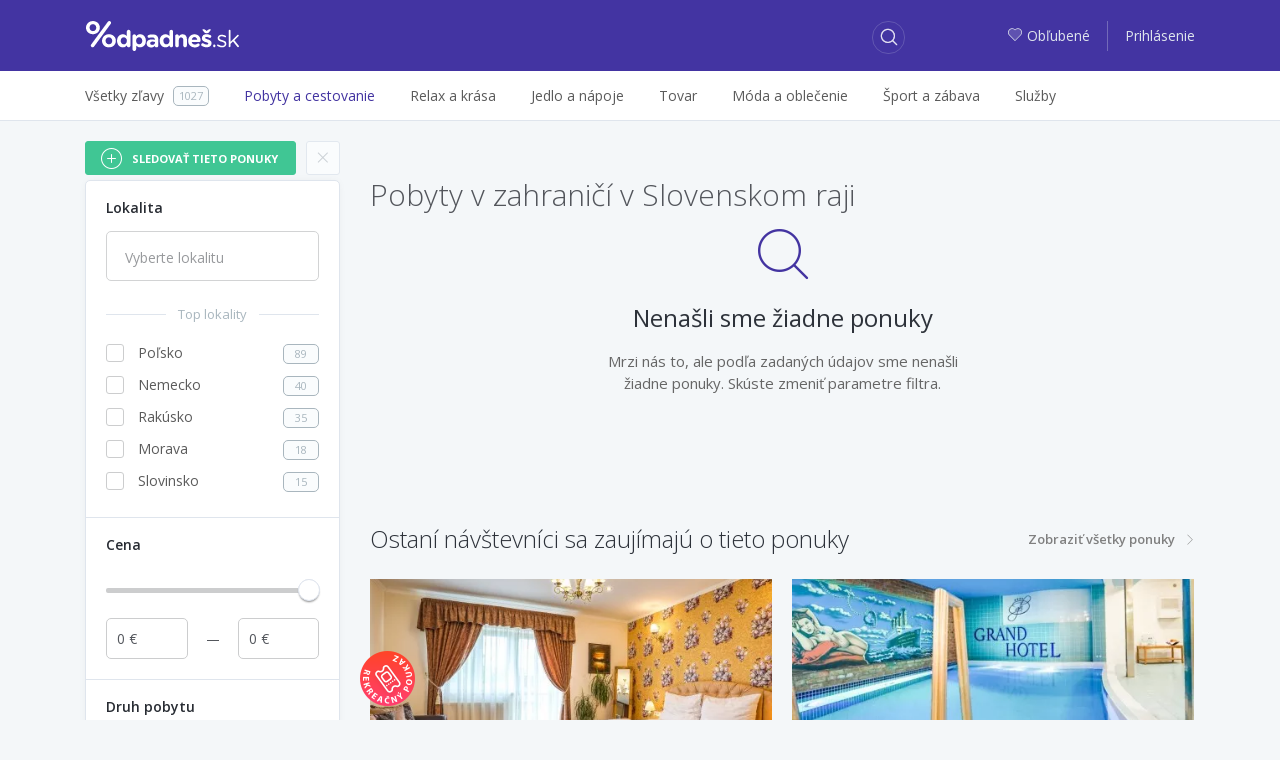

--- FILE ---
content_type: text/html; charset=utf-8
request_url: https://zlavy.odpadnes.sk/pobyty-v-zahranici/slovensky-raj
body_size: 12098
content:
<!DOCTYPE html>
<html lang="sk">
    <head>
    <script>
        _udn = "odpadnes.sk";
    </script>
    <meta charset="utf-8">
    <link rel="alternate" type="application/rss+xml" title="RSS" href="https://zlavy.odpadnes.sk/rss" />
    <link rel="alternate" type="application/rss+xml" title="RSS" href="/rss/" />
    <link rel="apple-touch-icon" sizes="57x57" href="/assets/img/apple-icon-57x57.png">
    <link rel="apple-touch-icon" sizes="60x60" href="/assets/img/apple-icon-60x60.png">
    <link rel="apple-touch-icon" sizes="72x72" href="/assets/img/apple-icon-72x72.png">
    <link rel="apple-touch-icon" sizes="76x76" href="/assets/img/apple-icon-76x76.png">
    <link rel="apple-touch-icon" sizes="114x114" href="/assets/img/apple-icon-114x114.png">
    <link rel="apple-touch-icon" sizes="120x120" href="/assets/img/apple-icon-120x120.png">
    <link rel="apple-touch-icon" sizes="144x144" href="/assets/img/apple-icon-144x144.png">
    <link rel="apple-touch-icon" sizes="152x152" href="/assets/img/apple-icon-152x152.png">
    <link rel="apple-touch-icon" sizes="180x180" href="/assets/img/apple-icon-180x180.png">
    <link rel="icon" type="image/png" sizes="192x192" href="/assets/img/android-icon-192x192.png">
    <link rel="icon" type="image/png" sizes="32x32" href="/assets/img/favicon-32x32.png">
    <link rel="icon" type="image/png" sizes="96x96" href="/assets/img/favicon-96x96.png">
    <link rel="icon" type="image/png" sizes="16x16" href="/assets/img/favicon-16x16.png">
    <link rel="chrome-webstore-item" href="https://chrome.google.com/webstore/detail/phafjdefhpmehfghagelpidmcmlplikp">
    <link rel="manifest" href="/manifest.json">
    <meta name="msapplication-TileColor" content="#ffffff">
    <meta name="msapplication-TileImage" content="/assets/img/ms-icon-144x144.png">
    <meta name="theme-color" content="#ffffff">
    <link rel="shortcut icon" href="/favicon.ico" type="image/x-icon" />
    <link rel="mask-icon" href="/assets/img/safari-pinned-tab.svg" color="#4334a1">
    <meta http-equiv="X-UA-Compatible" content="IE=edge">
    <meta http-equiv="Content-Type" content="text/html; charset=utf-8">
    <title>Pobyty v zahraničí v Slovenskom raji | Odpadneš.sk</title>
            <link rel=dns-prefetch href="//www.google-analytics.com">
                <meta property="fb:app_id" content="280917278585190"><meta name="msapplication-TileColor" content="#ffffff"><meta name="theme-color" content="#ffffff"><meta name="msapplication-TileImage" content="/assets/img/mstile-144x144.png"><meta name="viewport" content="width=device-width,initial-scale=1,maximum-scale=1,user-scalable=no"><meta name="author" content="FoxoBoxo SK s.r.o."><meta name="msapplication-config" content="none"><meta name="description" content="Vyberte si svoju zľavu na pobyt v zahraničí, alebo zájazd v Slovenskom raji. Široký výber zľavných pobytov v zahraničí v Slovenskom raji na Odpadneš.sk. Užívajte si a ušetrite."><meta name="keywords" content="zlavy, zľavy, zľava, zlava, Odpadnes.sk, zlavy.odpadnes.sk, zlavy odpadnes, sme zlavy, zlavy sme"><meta name="robots" content="index,follow"><meta property="og:title" content="Pobyty v zahraničí v Slovenskom raji | Odpadneš.sk"><meta property="og:type" content="website"><meta property="og:url" content="https://zlavy.odpadnes.sk/pobyty-v-zahranici/slovensky-raj"><meta property="og:description" content="Vyberte si svoju zľavu na pobyt v zahraničí, alebo zájazd v Slovenskom raji. Široký výber zľavných pobytov v zahraničí v Slovenskom raji na Odpadneš.sk. Užívajte si a ušetrite."><meta property="og:image" content="https://zlavy.odpadnes.sk/assets/img/loga/logo_og.png">    <link href="https://fonts.googleapis.com/css?family=Open+Sans:300,400,400i,600,700" rel="stylesheet">
                        <link type="text/css" href="https://zlavy.odpadnes.sk/static/base.css?v=1768258800" rel="stylesheet" />                    <link type="text/css" href="https://zlavy.odpadnes.sk/static/default.css?v=1768258800" rel="stylesheet" />                                
    <!-- Google Tag Manager -->
	<script>(function(w,d,s,l,i){w[l]=w[l]||[];w[l].push({'gtm.start':
	new Date().getTime(),event:'gtm.js'});var f=d.getElementsByTagName(s)[0],
	j=d.createElement(s),dl=l!='dataLayer'?'&l='+l:'';j.async=true;j.src=
	'https://www.googletagmanager.com/gtm.js?id='+i+dl;f.parentNode.insertBefore(j,f);
	})(window,document,'script','dataLayer','GTM-NGZHV5');</script>
   <!-- End Google Tag Manager -->
   
    <script src="/api/modal/lang.js?v=1768258800"></script>
    <script type="text/javascript">
        var pp_gemius_identifier = '';
        if (pp_gemius_identifier != '') {
            function gemius_pending(i) {
                window[i] = window[i] || function () {
                    var x = window[i + '_pdata'] = window[i + '_pdata'] || [];
                    x[x.length] = arguments;
                };
            }

            gemius_pending('gemius_hit');
            gemius_pending('gemius_event');
            gemius_pending('pp_gemius_hit');
            gemius_pending('pp_gemius_event');
            (function (d, t) {
                try {
                    var gt = d.createElement(t), s = d.getElementsByTagName(t)[0];
                    gt.setAttribute('async', 'async');
                    gt.setAttribute('defer', 'defer');
                    gt.src = 'https://gask.hit.gemius.pl/xgemius.js';
                    s.parentNode.insertBefore(gt, s);
                } catch (e) {
                }
            })(document, 'script');
        }
    </script>
            <script>
            (function (i, s, o, g, r, a, m) {
                i['GoogleAnalyticsObject'] = r;
                i[r] = i[r] || function () {
                    (i[r].q = i[r].q || []).push(arguments);
                }, i[r].l = 1 * new Date();
                a = s.createElement(o),
                        m = s.getElementsByTagName(o)[0];
                a.async = 1;
                a.src = g;
                m.parentNode.insertBefore(a, m);
            })(window, document, 'script', 'https://www.google-analytics.com/analytics.js', 'ga');

                    ga('create', 'UA-27224489-1', 'auto');
                    ga('send', 'pageview');

        </script>
        <script>
            !function (f, b, e, v, n, t, s) {
                if (f.fbq)
                    return;
                n = f.fbq = function () {
                    n.callMethod ? n.callMethod.apply(n, arguments) : n.queue.push(arguments);
                };
                if (!f._fbq)
                    f._fbq = n;
                n.push = n;
                n.loaded = !0;
                n.version = '2.0';
                n.queue = [];
                t = b.createElement(e);
                t.async = !0;
                t.src = v;
                s = b.getElementsByTagName(e)[0];
                s.parentNode.insertBefore(t, s);
            }(window, document, 'script', 'https://connect.facebook.net/en_US/fbevents.js');
            fbq('init', '468228153309843');
            fbq('track', 'PageView');
        </script>
                <script src="https://cdn.klokantech.com/mapbox-gl-js/v0.43.0/mapbox-gl.js"></script>
    <link href="https://cdn.klokantech.com/mapbox-gl-js/v0.43.0/mapbox-gl.css" rel="stylesheet" />
</head>
    <body>
	<!-- Google Tag Manager (noscript) -->
	<noscript><iframe src="https://www.googletagmanager.com/ns.html?id=GTM-NGZHV5"
	height="0" width="0" style="display:none;visibility:hidden"></iframe></noscript>
	<!-- End Google Tag Manager (noscript) -->
        
	<script type="text/javascript">
            window.fbAsyncInit = function () {
                FB.init({
                    appId: '280917278585190',
                    xfbml: true,
                    version: 'v3.0'
                });
            };

            (function (d, s, id) {
                var js, fjs = d.getElementsByTagName(s)[0];
                if (d.getElementById(id)) {
                    return;
                }
                js = d.createElement(s);
                js.id = id;
                js.src = "//connect.facebook.net/en_US/sdk.js";
                fjs.parentNode.insertBefore(js, fjs);
            }(document, 'script', 'facebook-jssdk'));
        </script>
        <div id="fb-root"></div>

        <header>
    <div class="container">
        <div class="row">
            <div class="col-2 hidden-lg-up">
                                    <a class="btn btn-login" href="https://zlavy.odpadnes.sk/prihlasenie">
                        <span class="odp-icon-user"></span>
                    </a>
                            </div>
            <div class="col-8 col-lg-3 text-center logo">
                <a href="https://zlavy.odpadnes.sk/" class="logo" title="Odpadneš.sk"></a>
            </div>
            <div class="col-2 col-lg-5 col-xl-6">
                <a class="btn btn-search"><span class="odp-icon-search"></span></a>
            </div>
            <div class="col-12 col-sm-12 col-lg-5 col-xl-6 autocomplete">
                <form>
                    <input type="text" name="term" value=""/>
                    <input type="submit" value="submit" style="display: none;"/>
                    <a class="btn btn-search-close"><span class="odp-icon-close"></span></a>
                </form>
            </div>
            <div class="col-lg-4 col-xl-3 text-right hidden-md-down login">
                                    <a href="https://zlavy.odpadnes.sk/moje-oblubene">
                        <span class="odp-icon-heart-duo-fill"><span class="path1"></span><span class="path2"></span></span>Obľubené                    </a>
                    <span class="linkdelim"></span>
                    <a href="https://zlavy.odpadnes.sk/prihlasenie">Prihlásenie</a>
                            </div>
        </div>
    </div>
</header>
<div class="main-menu hidden-lg-up">
    <div class="container">
        <ul>
            <li class="active">
                <a data-type="deals" href="#">Všetky zľavy</a>
            </li>
            <li>
                <a data-type="cat" href="#">Kategórie</a>
            </li>
                        <li>
                                <a data-type="filter" href="#">Filter</a>
            </li>
                    </ul>
    </div>
</div>
<div class="desktop-search-results"></div>
<div class="mobile-search-results"></div>
<div class="mobile-categories-menu">
    <ul class="categories">
                    <li>
                <a href="https://zlavy.odpadnes.sk/pobyty"><span>Pobyty a cestovanie</span> <span class="odp-icon-right"></span></a>
                                    <ul>
                                                    <li>
                                <a href="https://zlavy.odpadnes.sk/pobyty-v-zahranici">
                                    <span>Pobyty v zahraničí</span>
                                    <span class="count">648</span>
                                </a>
                            </li>
                                                    <li>
                                <a href="https://zlavy.odpadnes.sk/zajazdy">
                                    <span>Zájazdy</span>
                                    <span class="count">0</span>
                                </a>
                            </li>
                                                    <li>
                                <a href="https://zlavy.odpadnes.sk/pobyty-na-slovensku">
                                    <span>Pobyty na Slovensku</span>
                                    <span class="count">173</span>
                                </a>
                            </li>
                                            </ul>
                            </li>
                    <li>
                <a href="https://zlavy.odpadnes.sk/krasa"><span>Relax a krása</span> <span class="odp-icon-right"></span></a>
                                    <ul>
                                                    <li>
                                <a href="https://zlavy.odpadnes.sk/starostlivost-o-telo">
                                    <span>Starostlivosť o telo</span>
                                    <span class="count">37</span>
                                </a>
                            </li>
                                                    <li>
                                <a href="https://zlavy.odpadnes.sk/kadernictvo">
                                    <span>Kaderníctvo </span>
                                    <span class="count">10</span>
                                </a>
                            </li>
                                                    <li>
                                <a href="https://zlavy.odpadnes.sk/kozmetika">
                                    <span>Kozmetika</span>
                                    <span class="count">23</span>
                                </a>
                            </li>
                                                    <li>
                                <a href="https://zlavy.odpadnes.sk/masaze">
                                    <span>Masáže</span>
                                    <span class="count">27</span>
                                </a>
                            </li>
                                                    <li>
                                <a href="https://zlavy.odpadnes.sk/wellness-a-spa">
                                    <span>Wellness a SPA</span>
                                    <span class="count">5</span>
                                </a>
                            </li>
                                                    <li>
                                <a href="https://zlavy.odpadnes.sk/manikura-a-pedikura">
                                    <span>Manikúra a pedikúra</span>
                                    <span class="count">4</span>
                                </a>
                            </li>
                                            </ul>
                            </li>
                    <li>
                <a href="https://zlavy.odpadnes.sk/jedlo"><span>Jedlo a nápoje</span> <span class="odp-icon-right"></span></a>
                            </li>
                    <li>
                <a href="https://zlavy.odpadnes.sk/tovar"><span>Tovar</span> <span class="odp-icon-right"></span></a>
                                    <ul>
                                                    <li>
                                <a href="https://zlavy.odpadnes.sk/casopisy-magaziny">
                                    <span>Knihy, časopisy</span>
                                    <span class="count">3</span>
                                </a>
                            </li>
                                                    <li>
                                <a href="https://zlavy.odpadnes.sk/fotografia">
                                    <span>Fotografia</span>
                                    <span class="count">11</span>
                                </a>
                            </li>
                                                    <li>
                                <a href="https://zlavy.odpadnes.sk/dom-zahrada">
                                    <span>Dom, záhrada</span>
                                    <span class="count">0</span>
                                </a>
                            </li>
                                                    <li>
                                <a href="https://zlavy.odpadnes.sk/elektronika">
                                    <span>Elektronika</span>
                                    <span class="count">0</span>
                                </a>
                            </li>
                                                    <li>
                                <a href="https://zlavy.odpadnes.sk/ostatne">
                                    <span>Ostatné</span>
                                    <span class="count">0</span>
                                </a>
                            </li>
                                                    <li>
                                <a href="https://zlavy.odpadnes.sk/hry-hracky">
                                    <span>Hry, hračky</span>
                                    <span class="count">0</span>
                                </a>
                            </li>
                                                    <li>
                                <a href="https://zlavy.odpadnes.sk/auto-moto">
                                    <span>Auto-moto</span>
                                    <span class="count">0</span>
                                </a>
                            </li>
                                                    <li>
                                <a href="https://zlavy.odpadnes.sk/darceky">
                                    <span>Darčeky</span>
                                    <span class="count">6</span>
                                </a>
                            </li>
                                                    <li>
                                <a href="https://zlavy.odpadnes.sk/zdravotne-pomocky">
                                    <span>Zdravie</span>
                                    <span class="count">1</span>
                                </a>
                            </li>
                                            </ul>
                            </li>
                    <li>
                <a href="https://zlavy.odpadnes.sk/moda"><span>Móda a oblečenie</span> <span class="odp-icon-right"></span></a>
                                    <ul>
                                                    <li>
                                <a href="https://zlavy.odpadnes.sk/doplnky">
                                    <span>Doplnky</span>
                                    <span class="count">1</span>
                                </a>
                            </li>
                                                    <li>
                                <a href="https://zlavy.odpadnes.sk/sperky">
                                    <span>Šperky</span>
                                    <span class="count">0</span>
                                </a>
                            </li>
                                                    <li>
                                <a href="https://zlavy.odpadnes.sk/oblecenie">
                                    <span>Oblečenie</span>
                                    <span class="count">0</span>
                                </a>
                            </li>
                                                    <li>
                                <a href="https://zlavy.odpadnes.sk/obuv">
                                    <span>Obuv</span>
                                    <span class="count">0</span>
                                </a>
                            </li>
                                            </ul>
                            </li>
                    <li>
                <a href="https://zlavy.odpadnes.sk/sport-a-zabava"><span>Šport a zábava</span> <span class="odp-icon-right"></span></a>
                                    <ul>
                                                    <li>
                                <a href="https://zlavy.odpadnes.sk/aquapark">
                                    <span>Aquapark </span>
                                    <span class="count">0</span>
                                </a>
                            </li>
                                                    <li>
                                <a href="https://zlavy.odpadnes.sk/adrenalin">
                                    <span>Adrenalín </span>
                                    <span class="count">23</span>
                                </a>
                            </li>
                                                    <li>
                                <a href="https://zlavy.odpadnes.sk/kultura">
                                    <span>Kultúra</span>
                                    <span class="count">4</span>
                                </a>
                            </li>
                                                    <li>
                                <a href="https://zlavy.odpadnes.sk/sport">
                                    <span>Šport</span>
                                    <span class="count">23</span>
                                </a>
                            </li>
                                                    <li>
                                <a href="https://zlavy.odpadnes.sk/kurzy">
                                    <span>Kurzy</span>
                                    <span class="count">6</span>
                                </a>
                            </li>
                                            </ul>
                            </li>
                    <li>
                <a href="https://zlavy.odpadnes.sk/sluzby"><span>Služby</span> <span class="odp-icon-right"></span></a>
                            </li>
                <!--<li><a href="https://zlavy.odpadnes.sk/na-hory" data-ga-event="Click;Nahory;Menu"  title="Na hory"><img src="/assets/img/products/na-hory-menu-logo.svg?v=1" style="width:88px;height:22px;"></a>
</li>-->
    </ul>
</div>
<div class="mobile-map-menu">
    <h2>Ponuky v okolí</h2>
    <p>Character may be manifested in the great moments, but it is made.</p>
    <div class="mapimg">
        <!--<img src="/assets/img/map-mobile.png" alt="Ponuky na mape"/>-->
    </div>
    <button class="btn btn-primary">Povoliť lokalizáciu <span class="odp-icon-right"></span>
    </button>
</div>            <div class="subheader hidden-md-down">
        <div class="container">
            <div class="row">
                <div class="col-lg-12">
                    <ul class="menu">
                        <li>
                            <a href="https://zlavy.odpadnes.sk/"><span>Všetky zľavy</span><span class="count">1027</span></a>
                        </li><li class="open">
                                <a href="https://zlavy.odpadnes.sk/pobyty"><span>Pobyty a cestovanie</span></a>
                                                                    <div class="subm">
                                        <ul>
                                                                                            <li class="active">
                                                    <a href="https://zlavy.odpadnes.sk/pobyty-v-zahranici">
                                                        <span>Pobyty v zahraničí</span>
                                                        <span class="count">648</span>
                                                    </a>
                                                </li>
                                                                                            <li>
                                                    <a href="https://zlavy.odpadnes.sk/zajazdy">
                                                        <span>Zájazdy</span>
                                                        <span class="count">0</span>
                                                    </a>
                                                </li>
                                                                                            <li>
                                                    <a href="https://zlavy.odpadnes.sk/pobyty-na-slovensku">
                                                        <span>Pobyty na Slovensku</span>
                                                        <span class="count">173</span>
                                                    </a>
                                                </li>
                                                                                    </ul>
                                                                            </div>
                                </li><li>
                                <a href="https://zlavy.odpadnes.sk/krasa"><span>Relax a krása</span></a>
                                                                    <div class="subm">
                                        <ul>
                                                                                            <li>
                                                    <a href="https://zlavy.odpadnes.sk/starostlivost-o-telo">
                                                        <span>Starostlivosť o telo</span>
                                                        <span class="count">37</span>
                                                    </a>
                                                </li>
                                                                                            <li>
                                                    <a href="https://zlavy.odpadnes.sk/kadernictvo">
                                                        <span>Kaderníctvo </span>
                                                        <span class="count">10</span>
                                                    </a>
                                                </li>
                                                                                            <li>
                                                    <a href="https://zlavy.odpadnes.sk/kozmetika">
                                                        <span>Kozmetika</span>
                                                        <span class="count">23</span>
                                                    </a>
                                                </li>
                                                                                            <li>
                                                    <a href="https://zlavy.odpadnes.sk/masaze">
                                                        <span>Masáže</span>
                                                        <span class="count">27</span>
                                                    </a>
                                                </li>
                                                                                            <li>
                                                    <a href="https://zlavy.odpadnes.sk/wellness-a-spa">
                                                        <span>Wellness a SPA</span>
                                                        <span class="count">5</span>
                                                    </a>
                                                </li>
                                                                                            <li>
                                                    <a href="https://zlavy.odpadnes.sk/manikura-a-pedikura">
                                                        <span>Manikúra a pedikúra</span>
                                                        <span class="count">4</span>
                                                    </a>
                                                </li>
                                                                                    </ul>
                                                                            </div>
                                </li><li>
                                <a href="https://zlavy.odpadnes.sk/jedlo"><span>Jedlo a nápoje</span></a>
                                </li><li>
                                <a href="https://zlavy.odpadnes.sk/tovar"><span>Tovar</span></a>
                                                                    <div class="subm">
                                        <ul>
                                                                                            <li>
                                                    <a href="https://zlavy.odpadnes.sk/casopisy-magaziny">
                                                        <span>Knihy, časopisy</span>
                                                        <span class="count">3</span>
                                                    </a>
                                                </li>
                                                                                            <li>
                                                    <a href="https://zlavy.odpadnes.sk/fotografia">
                                                        <span>Fotografia</span>
                                                        <span class="count">11</span>
                                                    </a>
                                                </li>
                                                                                            <li>
                                                    <a href="https://zlavy.odpadnes.sk/dom-zahrada">
                                                        <span>Dom, záhrada</span>
                                                        <span class="count">0</span>
                                                    </a>
                                                </li>
                                                                                            <li>
                                                    <a href="https://zlavy.odpadnes.sk/elektronika">
                                                        <span>Elektronika</span>
                                                        <span class="count">0</span>
                                                    </a>
                                                </li>
                                                                                            <li>
                                                    <a href="https://zlavy.odpadnes.sk/ostatne">
                                                        <span>Ostatné</span>
                                                        <span class="count">0</span>
                                                    </a>
                                                </li>
                                                                                            <li>
                                                    <a href="https://zlavy.odpadnes.sk/hry-hracky">
                                                        <span>Hry, hračky</span>
                                                        <span class="count">0</span>
                                                    </a>
                                                </li>
                                                                                            <li>
                                                    <a href="https://zlavy.odpadnes.sk/auto-moto">
                                                        <span>Auto-moto</span>
                                                        <span class="count">0</span>
                                                    </a>
                                                </li>
                                                                                            <li>
                                                    <a href="https://zlavy.odpadnes.sk/darceky">
                                                        <span>Darčeky</span>
                                                        <span class="count">6</span>
                                                    </a>
                                                </li>
                                                                                            <li>
                                                    <a href="https://zlavy.odpadnes.sk/zdravotne-pomocky">
                                                        <span>Zdravie</span>
                                                        <span class="count">1</span>
                                                    </a>
                                                </li>
                                                                                    </ul>
                                                                            </div>
                                </li><li>
                                <a href="https://zlavy.odpadnes.sk/moda"><span>Móda a oblečenie</span></a>
                                                                    <div class="subm">
                                        <ul>
                                                                                            <li>
                                                    <a href="https://zlavy.odpadnes.sk/doplnky">
                                                        <span>Doplnky</span>
                                                        <span class="count">1</span>
                                                    </a>
                                                </li>
                                                                                            <li>
                                                    <a href="https://zlavy.odpadnes.sk/sperky">
                                                        <span>Šperky</span>
                                                        <span class="count">0</span>
                                                    </a>
                                                </li>
                                                                                            <li>
                                                    <a href="https://zlavy.odpadnes.sk/oblecenie">
                                                        <span>Oblečenie</span>
                                                        <span class="count">0</span>
                                                    </a>
                                                </li>
                                                                                            <li>
                                                    <a href="https://zlavy.odpadnes.sk/obuv">
                                                        <span>Obuv</span>
                                                        <span class="count">0</span>
                                                    </a>
                                                </li>
                                                                                    </ul>
                                                                            </div>
                                </li><li>
                                <a href="https://zlavy.odpadnes.sk/sport-a-zabava"><span>Šport a zábava</span></a>
                                                                    <div class="subm">
                                        <ul>
                                                                                            <li>
                                                    <a href="https://zlavy.odpadnes.sk/aquapark">
                                                        <span>Aquapark </span>
                                                        <span class="count">0</span>
                                                    </a>
                                                </li>
                                                                                            <li>
                                                    <a href="https://zlavy.odpadnes.sk/adrenalin">
                                                        <span>Adrenalín </span>
                                                        <span class="count">23</span>
                                                    </a>
                                                </li>
                                                                                            <li>
                                                    <a href="https://zlavy.odpadnes.sk/kultura">
                                                        <span>Kultúra</span>
                                                        <span class="count">4</span>
                                                    </a>
                                                </li>
                                                                                            <li>
                                                    <a href="https://zlavy.odpadnes.sk/sport">
                                                        <span>Šport</span>
                                                        <span class="count">23</span>
                                                    </a>
                                                </li>
                                                                                            <li>
                                                    <a href="https://zlavy.odpadnes.sk/kurzy">
                                                        <span>Kurzy</span>
                                                        <span class="count">6</span>
                                                    </a>
                                                </li>
                                                                                    </ul>
                                                                            </div>
                                </li><li>
                                <a href="https://zlavy.odpadnes.sk/sluzby"><span>Služby</span></a>
                                </li>                        <hr>
                        <div class="overlayAll"></div>
                    </ul>
                </div>
            </div>
        </div>
    </div>
        <div class="container">
            <div class="row hp">
    <div class="col-lg-4 col-xl-3 hidden-md-down leftmenu" data-clear-url-wc="/pobyty-v-zahranici/slovensky-raj">
                        <div class="fast_follow" data-id="" data-filter="true" data-inited="false" data-status="0" data-hash='{"name":"","mail":"","p":1,"lid":0,"fid":0,"tgs":[],"cid":0,"sid":33,"loc":82,"pf":null,"pt":null}'>
        <button class="btn btn-follow">
            <span class="odp-icon"></span>
            <span>Sledovať tieto ponuky</span>
        </button>
        <a class="text-center clearfilter" href="https://zlavy.odpadnes.sk/pobyty-v-zahranici" data-href="/pobyty-v-zahranici">×</a>
    </div>
<div class="left-menu" data-type="filter_zlavy">
        <div class="filter-wrap">
                <div class="loc open">
            <a class="title">Lokalita</a>
            <div class="filter">
                <select type="text" name="locality" multiple="multiple" placeholder="Vyberte lokalitu">
                    <option>Vyberte lokalitu</option>
                </select>
            </div>
        </div>
                    <div class="custom toploc open">
                <a class="title">Top lokality</a>
                <div class="filter">
                    <ul>
                                                    <li>
                                <a href="https://zlavy.odpadnes.sk/pobyty-v-zahranici/slovensky-raj/polsko" data-href="/pobyty-v-zahranici/slovensky-raj/polsko">
                                    <i class="check-box"></i>
                                    <span>Poľsko</span>
                                    <span class="count">89</span>
                                </a>
                            </li>
                                                    <li>
                                <a href="https://zlavy.odpadnes.sk/pobyty-v-zahranici/slovensky-raj/nemecko" data-href="/pobyty-v-zahranici/slovensky-raj/nemecko">
                                    <i class="check-box"></i>
                                    <span>Nemecko</span>
                                    <span class="count">40</span>
                                </a>
                            </li>
                                                    <li>
                                <a href="https://zlavy.odpadnes.sk/pobyty-v-zahranici/slovensky-raj/rakusko" data-href="/pobyty-v-zahranici/slovensky-raj/rakusko">
                                    <i class="check-box"></i>
                                    <span>Rakúsko</span>
                                    <span class="count">35</span>
                                </a>
                            </li>
                                                    <li>
                                <a href="https://zlavy.odpadnes.sk/pobyty-v-zahranici/slovensky-raj/morava" data-href="/pobyty-v-zahranici/slovensky-raj/morava">
                                    <i class="check-box"></i>
                                    <span>Morava</span>
                                    <span class="count">18</span>
                                </a>
                            </li>
                                                    <li>
                                <a href="https://zlavy.odpadnes.sk/pobyty-v-zahranici/slovensky-raj/slovinsko" data-href="/pobyty-v-zahranici/slovensky-raj/slovinsko">
                                    <i class="check-box"></i>
                                    <span>Slovinsko</span>
                                    <span class="count">15</span>
                                </a>
                            </li>
                                            </ul>
                </div>
            </div>
                <div class="price open">
            <a class="title">Cena</a>
            <div class="clearfix"></div>
            <div class="filter">
                <div id="priceSlider" data-min="0" data-max="0" data-set-min="0" data-set-max="0" data-curl="/pobyty-v-zahranici/slovensky-raj"></div>
                <input type="text" name="min_price" value="0"/>
                <div class="price-delim"></div>
                <input type="text" name="max_price" value="0"/>
            </div>
        </div>
                                    <div class="custom open">
                    <a class="title" data-click="open">Druh pobytu</a>
                    <div class="filter">
                        <ul>
                                                    </ul>
                    </div>
                </div>
                        </div>
        <div class="clearfix"></div>
    <div class="text-center mt10">
        <script async src="https://pagead2.googlesyndication.com/pagead/js/adsbygoogle.js?client=ca-pub-2931097405759389"
     crossorigin="anonymous"></script>
<!-- Responsive Ads -->
<ins class="adsbygoogle"
     style="display:block"
     data-ad-client="ca-pub-2931097405759389"
     data-ad-slot="6304428869"
     data-ad-format="auto"
     data-full-width-responsive="true"></ins>
<script>
     (adsbygoogle = window.adsbygoogle || []).push({});
</script>
    </div>
</div>
    </div>
    <div class="col-lg-8 col-xl-9 results">
        <div class="results">
    <div class="head">
        <h1>Pobyty v zahraničí v Slovenskom raji</h1>
            </div>
</div>
<div class="no-deals">
    <div class="icon">
        <span class="odp-icon-search"></span>
    </div>
    <div class="text">
        <h2>Nenašli sme žiadne ponuky</h2>
        <p>Mrzi nás to, ale podľa zadaných údajov sme nenašli žiadne ponuky. Skúste zmeniť parametre filtra.</p>
    </div>
    <div class="clearfix"></div>
</div>
    <div class="alternatives">
        <span class="float-left">Ostaní návštevníci sa zaujímajú o tieto ponuky</span>
        <a href="https://zlavy.odpadnes.sk/" class="float-right" >Zobraziť všetky ponuky<span class="odp-icon-right"></span></a>
        <div class="clearfix"></div>
    </div>
    <div class="deals">
    <div class="ms deal2" id="deal1204950" data-id="1204950">
    <div class="con">
        <a href="https://zlavy.odpadnes.sk/1204950-velky-meder-luxus-v-penzione-helene-s-virivkou-polpenziou-a-zlavou-do-kupelov.html" class="churl">
            <div class="image">
                                    <img alt="Veľký Meder neďaleko termálnych kúpeľov luxusne v Penzióne Helen s polpenziou a vonkajším bazénom." src="[data-uri]" data-current="0" data-count="4" data-original="https://static.odpadnes.sk/images/thumbs_480/01/66/3016616.webp"  data-img0="https://static.odpadnes.sk/images/thumbs_480/01/66/3016616.webp"  data-img1="https://img2.odpadnes.sk/images/thumbs_480/01/66/3016618.webp"  data-img2="https://img1.odpadnes.sk/images/thumbs_480/01/66/3016624.webp"  data-img3="https://img2.odpadnes.sk/images/thumbs_480/01/66/3016621.webp"  class="lazy "/>
                                                 <div class="mi" data-current="0">
                                                            <span></span>
                                                            <span></span>
                                                            <span></span>
                                                            <span></span>
                                                    </div>
                                    
            </div>
        </a>
        <div class="dealinfo">
            <div class="lnks float-left">
                                    <span><a href="https://zlavy.odpadnes.sk/velky-meder" title="Zľavy vo Veľkom Mederi">Veľký Meder</a></span>
                                                    <span><a href="https://zlavy.odpadnes.sk/pobyty-na-slovensku">Pobyty na Slovensku</a></span>
                            </div>
                                                    <div class="clearfix"></div>
            <a href="https://zlavy.odpadnes.sk/1204950-velky-meder-luxus-v-penzione-helene-s-virivkou-polpenziou-a-zlavou-do-kupelov.html" class="churl">
                <div class="title">
                    <span>Veľký Meder neďaleko termálnych kúpeľov luxusne v Penzióne Helen s polpenziou a vonkajším bazénom.</span>
                </div>
            </a>
            <div class="smart withmap">
                                                    <a href="javascript:void(0)" data-lat="47.850407" data-lng="17.768344" onclick="deal.map(1204950)" class="hidden-md-down city">
                        <span class="odp-icon-pin-duo">
                            <span class="path1"></span><span class="path2"></span><span class="path3"></span><span class="path4"></span><span class="path5"></span><span class="path6"></span><span class="path7"></span>
                        </span><span class="name">Na mape</span>
                    </a>
                                                    <a class="firm" href="https://zlavy.odpadnes.sk/firma/penzion-helene">Penzion Heléné</a>
                
                <div class="clearfix"></div>
            </div>
            <div class="price">
                                <span class="final">179 &euro;</span>
                                    <div class="dealbadge customers">Kúpené <strong>381</strong>x</div>
                
                                <div class="clearfix"></div>
            </div>
            <a href="https://zlavy.odpadnes.sk/1204950-velky-meder-luxus-v-penzione-helene-s-virivkou-polpenziou-a-zlavou-do-kupelov.html" class="churl btn btn-success">
                Zobraziť viac <span class="odp-icon-right"></span>
            </a>
                            <div class="tags">
                                        <a href="https://zlavy.odpadnes.sk/parkovanie" data-hash='{"name":"parkovanie","mail":"","p":1,"lid":0,"fid":0,"tgs":[["1913"]],"cid":0,"sid":0,"loc":0,"pf":null,"pt":null}' data-status="0">parkovanie</a>
                                        <a href="https://zlavy.odpadnes.sk/relaxacia" data-hash='{"name":"relax\u00e1cia","mail":"","p":1,"lid":0,"fid":0,"tgs":[["14"]],"cid":0,"sid":0,"loc":0,"pf":null,"pt":null}' data-status="0">relaxácia</a>
                                        <a href="https://zlavy.odpadnes.sk/virivka" data-hash='{"name":"v\u00edrivka","mail":"","p":1,"lid":0,"fid":0,"tgs":[["446"]],"cid":0,"sid":0,"loc":0,"pf":null,"pt":null}' data-status="0">vírivka</a>
                                        <a href="https://zlavy.odpadnes.sk/kupele" data-hash='{"name":"k\u00fapele","mail":"","p":1,"lid":0,"fid":0,"tgs":[["163"]],"cid":0,"sid":0,"loc":0,"pf":null,"pt":null}' data-status="0">kúpele</a>
                                        <a href="https://zlavy.odpadnes.sk/bazen" data-hash='{"name":"baz\u00e9n","mail":"","p":1,"lid":0,"fid":0,"tgs":[["199"]],"cid":0,"sid":0,"loc":0,"pf":null,"pt":null}' data-status="0">bazén</a>
                                        <a href="https://zlavy.odpadnes.sk/deti" data-hash='{"name":"deti","mail":"","p":1,"lid":0,"fid":0,"tgs":[["380"]],"cid":0,"sid":0,"loc":0,"pf":null,"pt":null}' data-status="0">deti</a>
                                    </div>
                <div class="clearfix"></div>
                    </div>
    </div>
            <div class="rekre" title="Pobyt s možnosťou využitia príspevku"></div>
        <div class="flags">
                                </div>
            <script type="application/ld+json">
            {"@context":"http://schema.org/","@type":"Product","category":"Pobyty a cestovanie","name":"Veľký Meder neďaleko termálnych kúpeľov luxusne v Penzióne Helen s polpenziou a vonkajším bazénom.",
            "image":"https://static.odpadnes.sk/images/thumbs_480/01/66/3016616.jpg",                        "offers": {"@type":"Offer","priceCurrency":"EUR","price":"179","availability":"http://schema.org/InStock"}}
        </script>
    </div>
<div class="ms deal2" id="deal1206764" data-id="1206764">
    <div class="con">
        <a href="https://zlavy.odpadnes.sk/1206764-trebic-v-grand-hoteli-s-polpenziou-a-neobmedzenym-vstupom-do-bazena.html" class="churl">
            <div class="image">
                                    <img alt="Třebíč v Grand Hoteli *** s polpenziou a neobmedzeným vstupom do bazéna." src="[data-uri]" data-current="0" data-count="4" data-original="https://img1.odpadnes.sk/images/thumbs_480/38/40/2384042.webp"  data-img0="https://img1.odpadnes.sk/images/thumbs_480/38/40/2384042.webp"  data-img1="https://static.odpadnes.sk/images/thumbs_480/38/40/2384043.webp"  data-img2="https://img2.odpadnes.sk/images/thumbs_480/38/40/2384044.webp"  data-img3="https://static.odpadnes.sk/images/thumbs_480/38/40/2384045.webp"  class="lazy "/>
                                                 <div class="mi" data-current="0">
                                                            <span></span>
                                                            <span></span>
                                                            <span></span>
                                                            <span></span>
                                                    </div>
                                    
            </div>
        </a>
        <div class="dealinfo">
            <div class="lnks float-left">
                                    <span><a href="https://zlavy.odpadnes.sk/cesko" title="Zľavy v Česku">Česko</a></span>
                                                    <span><a href="https://zlavy.odpadnes.sk/pobyty-v-zahranici">Pobyty v zahraničí</a></span>
                            </div>
                                                    <div class="clearfix"></div>
            <a href="https://zlavy.odpadnes.sk/1206764-trebic-v-grand-hoteli-s-polpenziou-a-neobmedzenym-vstupom-do-bazena.html" class="churl">
                <div class="title">
                    <span>Třebíč v Grand Hoteli *** s polpenziou a neobmedzeným vstupom do bazéna.</span>
                </div>
            </a>
            <div class="smart withmap">
                                                    <a href="javascript:void(0)" data-lat="49.21634100000000000" data-lng="15.87862200000000000" onclick="deal.map(1206764)" class="hidden-md-down city">
                        <span class="odp-icon-pin-duo">
                            <span class="path1"></span><span class="path2"></span><span class="path3"></span><span class="path4"></span><span class="path5"></span><span class="path6"></span><span class="path7"></span>
                        </span><span class="name">Na mape</span>
                    </a>
                                                    <a class="firm" href="https://zlavy.odpadnes.sk/firma/grand-hotel-trebic">Grand Hotel**** Třebíč</a>
                
                <div class="clearfix"></div>
            </div>
            <div class="price">
                                <span class="final">199 &euro;</span>
                                    <div class="dealbadge customers">Kúpené <strong>1 046</strong>x</div>
                
                                <div class="clearfix"></div>
            </div>
            <a href="https://zlavy.odpadnes.sk/1206764-trebic-v-grand-hoteli-s-polpenziou-a-neobmedzenym-vstupom-do-bazena.html" class="churl btn btn-success">
                Zobraziť viac <span class="odp-icon-right"></span>
            </a>
                            <div class="tags">
                                        <a href="https://zlavy.odpadnes.sk/deti" data-hash='{"name":"deti","mail":"","p":1,"lid":0,"fid":0,"tgs":[["380"]],"cid":0,"sid":0,"loc":0,"pf":null,"pt":null}' data-status="0">deti</a>
                                        <a href="https://zlavy.odpadnes.sk/parkovanie" data-hash='{"name":"parkovanie","mail":"","p":1,"lid":0,"fid":0,"tgs":[["1913"]],"cid":0,"sid":0,"loc":0,"pf":null,"pt":null}' data-status="0">parkovanie</a>
                                        <a href="https://zlavy.odpadnes.sk/pamiatky" data-hash='{"name":"pamiatky","mail":"","p":1,"lid":0,"fid":0,"tgs":[["815"]],"cid":0,"sid":0,"loc":0,"pf":null,"pt":null}' data-status="0">pamiatky</a>
                                        <a href="https://zlavy.odpadnes.sk/masaz" data-hash='{"name":"mas\u00e1\u017e","mail":"","p":1,"lid":0,"fid":0,"tgs":[["12"]],"cid":0,"sid":0,"loc":0,"pf":null,"pt":null}' data-status="0">masáž</a>
                                        <a href="https://zlavy.odpadnes.sk/relaxacia" data-hash='{"name":"relax\u00e1cia","mail":"","p":1,"lid":0,"fid":0,"tgs":[["14"]],"cid":0,"sid":0,"loc":0,"pf":null,"pt":null}' data-status="0">relaxácia</a>
                                        <a href="https://zlavy.odpadnes.sk/bazen" data-hash='{"name":"baz\u00e9n","mail":"","p":1,"lid":0,"fid":0,"tgs":[["199"]],"cid":0,"sid":0,"loc":0,"pf":null,"pt":null}' data-status="0">bazén</a>
                                    </div>
                <div class="clearfix"></div>
                    </div>
    </div>
        <div class="flags">
                                </div>
            <script type="application/ld+json">
            {"@context":"http://schema.org/","@type":"Product","category":"Pobyty a cestovanie","name":"Třebíč v Grand Hoteli *** s polpenziou a neobmedzeným vstupom do bazéna.",
            "image":"https://img1.odpadnes.sk/images/thumbs_480/38/40/2384042.jpg",                        "offers": {"@type":"Offer","priceCurrency":"EUR","price":"199","availability":"http://schema.org/InStock"}}
        </script>
    </div>
<div class="ms deal2" id="deal1206967" data-id="1206967">
    <div class="con">
        <a href="https://zlavy.odpadnes.sk/1206967-beskydy-v-hoteli-pod-akaty-polpenzia-a-zlava-na-pivne-ci-vinne-kupele.html" class="churl">
            <div class="image">
                                    <img alt="Pobyt v srdci CHKO Beskydy pri rezervácii Mionší v Hoteli Pod Akáty s polpenziou a zľavou na pivné kúpele." src="[data-uri]" data-current="0" data-count="4" data-original="https://img2.odpadnes.sk/images/thumbs_480/50/06/2500662.webp"  data-img0="https://img2.odpadnes.sk/images/thumbs_480/50/06/2500662.webp"  data-img1="https://static.odpadnes.sk/images/thumbs_480/41/20/2412071.webp"  data-img2="https://img2.odpadnes.sk/images/thumbs_480/39/36/2393602.webp"  data-img3="https://static.odpadnes.sk/images/thumbs_480/39/36/2393603.webp"  class="lazy "/>
                                                 <div class="mi" data-current="0">
                                                            <span></span>
                                                            <span></span>
                                                            <span></span>
                                                            <span></span>
                                                    </div>
                                    
            </div>
        </a>
        <div class="dealinfo">
            <div class="lnks float-left">
                                    <span><a href="https://zlavy.odpadnes.sk/morava" title="Zľavy na Morave">Morava</a></span>
                                                    <span><a href="https://zlavy.odpadnes.sk/pobyty-v-zahranici">Pobyty v zahraničí</a></span>
                            </div>
                                                    <div class="clearfix"></div>
            <a href="https://zlavy.odpadnes.sk/1206967-beskydy-v-hoteli-pod-akaty-polpenzia-a-zlava-na-pivne-ci-vinne-kupele.html" class="churl">
                <div class="title">
                    <span>Pobyt v srdci CHKO Beskydy pri rezervácii Mionší v Hoteli Pod Akáty s polpenziou a zľavou na pivné kúpele.</span>
                </div>
            </a>
            <div class="smart withmap">
                                                    <a href="javascript:void(0)" data-lat="49.547863" data-lng="18.705952" onclick="deal.map(1206967)" class="hidden-md-down city">
                        <span class="odp-icon-pin-duo">
                            <span class="path1"></span><span class="path2"></span><span class="path3"></span><span class="path4"></span><span class="path5"></span><span class="path6"></span><span class="path7"></span>
                        </span><span class="name">Na mape</span>
                    </a>
                                                    <a class="firm" href="https://zlavy.odpadnes.sk/firma/hotel-pod-akaty">Hotel Pod Akáty</a>
                
                <div class="clearfix"></div>
            </div>
            <div class="price">
                                <span class="final">139 &euro;</span>
                                    <div class="dealbadge customers">Kúpené <strong>476</strong>x</div>
                
                                <div class="clearfix"></div>
            </div>
            <a href="https://zlavy.odpadnes.sk/1206967-beskydy-v-hoteli-pod-akaty-polpenzia-a-zlava-na-pivne-ci-vinne-kupele.html" class="churl btn btn-success">
                Zobraziť viac <span class="odp-icon-right"></span>
            </a>
                            <div class="tags">
                                        <a href="https://zlavy.odpadnes.sk/pamiatky" data-hash='{"name":"pamiatky","mail":"","p":1,"lid":0,"fid":0,"tgs":[["815"]],"cid":0,"sid":0,"loc":0,"pf":null,"pt":null}' data-status="0">pamiatky</a>
                                        <a href="https://zlavy.odpadnes.sk/deti" data-hash='{"name":"deti","mail":"","p":1,"lid":0,"fid":0,"tgs":[["380"]],"cid":0,"sid":0,"loc":0,"pf":null,"pt":null}' data-status="0">deti</a>
                                        <a href="https://zlavy.odpadnes.sk/relaxacia" data-hash='{"name":"relax\u00e1cia","mail":"","p":1,"lid":0,"fid":0,"tgs":[["14"]],"cid":0,"sid":0,"loc":0,"pf":null,"pt":null}' data-status="0">relaxácia</a>
                                        <a href="https://zlavy.odpadnes.sk/kupele" data-hash='{"name":"k\u00fapele","mail":"","p":1,"lid":0,"fid":0,"tgs":[["163"]],"cid":0,"sid":0,"loc":0,"pf":null,"pt":null}' data-status="0">kúpele</a>
                                        <a href="https://zlavy.odpadnes.sk/parkovanie" data-hash='{"name":"parkovanie","mail":"","p":1,"lid":0,"fid":0,"tgs":[["1913"]],"cid":0,"sid":0,"loc":0,"pf":null,"pt":null}' data-status="0">parkovanie</a>
                                    </div>
                <div class="clearfix"></div>
                    </div>
    </div>
        <div class="flags">
                                </div>
            <script type="application/ld+json">
            {"@context":"http://schema.org/","@type":"Product","category":"Pobyty a cestovanie","name":"Pobyt v srdci CHKO Beskydy pri rezervácii Mionší v Hoteli Pod Akáty s polpenziou a zľavou na pivné kúpele.",
            "image":"https://img2.odpadnes.sk/images/thumbs_480/50/06/2500662.jpg",                        "offers": {"@type":"Offer","priceCurrency":"EUR","price":"139","availability":"http://schema.org/InStock"}}
        </script>
    </div>
<div class="ms deal2" id="deal1219279" data-id="1219279">
    <div class="con">
        <a href="https://zlavy.odpadnes.sk/1219279-juzne-cechy-interhotel-america-s-ranajkami-bazenom-saunami-a-zlavami.html" class="churl">
            <div class="image">
                                    <img alt="Južné Čechy: Interhotel America **** v izbe s terasou vrátane raňajok, večere, wellness a zliav + dieťa zadarmo." src="[data-uri]" data-current="0" data-count="4" data-original="https://img1.odpadnes.sk/images/thumbs_480/01/18/3011853.webp"  data-img0="https://img1.odpadnes.sk/images/thumbs_480/01/18/3011853.webp"  data-img1="https://img1.odpadnes.sk/images/thumbs_480/63/96/2639641.webp"  data-img2="https://img2.odpadnes.sk/images/thumbs_480/63/96/2639642.webp"  data-img3="https://img2.odpadnes.sk/images/thumbs_480/63/96/2639643.webp"  class="lazy "/>
                                                 <div class="mi" data-current="0">
                                                            <span></span>
                                                            <span></span>
                                                            <span></span>
                                                            <span></span>
                                                    </div>
                                    
            </div>
        </a>
        <div class="dealinfo">
            <div class="lnks float-left">
                                    <span><a href="https://zlavy.odpadnes.sk/cesko" title="Zľavy v Česku">Česko</a></span>
                                                    <span><a href="https://zlavy.odpadnes.sk/pobyty-v-zahranici">Pobyty v zahraničí</a></span>
                            </div>
                                                    <div class="clearfix"></div>
            <a href="https://zlavy.odpadnes.sk/1219279-juzne-cechy-interhotel-america-s-ranajkami-bazenom-saunami-a-zlavami.html" class="churl">
                <div class="title">
                    <span>Južné Čechy: Interhotel America **** v izbe s terasou vrátane raňajok, večere, wellness a zliav + dieťa zadarmo.</span>
                </div>
            </a>
            <div class="smart withmap">
                                                    <a href="javascript:void(0)" data-lat="49.31195" data-lng="14.16640" onclick="deal.map(1219279)" class="hidden-md-down city">
                        <span class="odp-icon-pin-duo">
                            <span class="path1"></span><span class="path2"></span><span class="path3"></span><span class="path4"></span><span class="path5"></span><span class="path6"></span><span class="path7"></span>
                        </span><span class="name">Na mape</span>
                    </a>
                                                    <a class="firm" href="https://zlavy.odpadnes.sk/firma/interhotel-america">Interhotel America****</a>
                
                <div class="clearfix"></div>
            </div>
            <div class="price">
                                <span class="final">135 &euro;</span>
                                    <div class="dealbadge customers">Kúpené <strong>1 274</strong>x</div>
                
                                <div class="clearfix"></div>
            </div>
            <a href="https://zlavy.odpadnes.sk/1219279-juzne-cechy-interhotel-america-s-ranajkami-bazenom-saunami-a-zlavami.html" class="churl btn btn-success">
                Zobraziť viac <span class="odp-icon-right"></span>
            </a>
                            <div class="tags">
                                        <a href="https://zlavy.odpadnes.sk/deti" data-hash='{"name":"deti","mail":"","p":1,"lid":0,"fid":0,"tgs":[["380"]],"cid":0,"sid":0,"loc":0,"pf":null,"pt":null}' data-status="0">deti</a>
                                        <a href="https://zlavy.odpadnes.sk/pamiatky" data-hash='{"name":"pamiatky","mail":"","p":1,"lid":0,"fid":0,"tgs":[["815"]],"cid":0,"sid":0,"loc":0,"pf":null,"pt":null}' data-status="0">pamiatky</a>
                                        <a href="https://zlavy.odpadnes.sk/parkovanie" data-hash='{"name":"parkovanie","mail":"","p":1,"lid":0,"fid":0,"tgs":[["1913"]],"cid":0,"sid":0,"loc":0,"pf":null,"pt":null}' data-status="0">parkovanie</a>
                                        <a href="https://zlavy.odpadnes.sk/bazen" data-hash='{"name":"baz\u00e9n","mail":"","p":1,"lid":0,"fid":0,"tgs":[["199"]],"cid":0,"sid":0,"loc":0,"pf":null,"pt":null}' data-status="0">bazén</a>
                                        <a href="https://zlavy.odpadnes.sk/relaxacia" data-hash='{"name":"relax\u00e1cia","mail":"","p":1,"lid":0,"fid":0,"tgs":[["14"]],"cid":0,"sid":0,"loc":0,"pf":null,"pt":null}' data-status="0">relaxácia</a>
                                        <a href="https://zlavy.odpadnes.sk/sauna" data-hash='{"name":"sauna","mail":"","p":1,"lid":0,"fid":0,"tgs":[["18"]],"cid":0,"sid":0,"loc":0,"pf":null,"pt":null}' data-status="0">sauna</a>
                                    </div>
                <div class="clearfix"></div>
                    </div>
    </div>
        <div class="flags">
                                </div>
            <script type="application/ld+json">
            {"@context":"http://schema.org/","@type":"Product","category":"Pobyty a cestovanie","name":"Južné Čechy: Interhotel America **** v izbe s terasou vrátane raňajok, večere, wellness a zliav + dieťa zadarmo.",
            "image":"https://img1.odpadnes.sk/images/thumbs_480/01/18/3011853.jpg",                        "offers": {"@type":"Offer","priceCurrency":"EUR","price":"135","availability":"http://schema.org/InStock"}}
        </script>
    </div>
<div class="ms deal2" id="deal1219977" data-id="1219977">
    <div class="con">
        <a href="https://zlavy.odpadnes.sk/1219977-zapadne-cechy-historicky-penzion-hradni-basta-s-ranajkami-romanticka-vecera.html" class="churl">
            <div class="image">
                                    <img alt="Západné Čechy: historický penzión Hradní Bašta s raňajkami + romantická večera." src="[data-uri]" data-current="0" data-count="4" data-original="https://img2.odpadnes.sk/images/thumbs_480/66/85/2668567.webp"  data-img0="https://img2.odpadnes.sk/images/thumbs_480/66/85/2668567.webp"  data-img1="https://static.odpadnes.sk/images/thumbs_480/66/85/2668568.webp"  data-img2="https://static.odpadnes.sk/images/thumbs_480/66/85/2668569.webp"  data-img3="https://img2.odpadnes.sk/images/thumbs_480/66/85/2668570.webp"  class="lazy "/>
                                                 <div class="mi" data-current="0">
                                                            <span></span>
                                                            <span></span>
                                                            <span></span>
                                                            <span></span>
                                                    </div>
                                    
            </div>
        </a>
        <div class="dealinfo">
            <div class="lnks float-left">
                                    <span><a href="https://zlavy.odpadnes.sk/cesko" title="Zľavy v Česku">Česko</a></span>
                                                    <span><a href="https://zlavy.odpadnes.sk/pobyty-v-zahranici">Pobyty v zahraničí</a></span>
                            </div>
                                                    <div class="clearfix"></div>
            <a href="https://zlavy.odpadnes.sk/1219977-zapadne-cechy-historicky-penzion-hradni-basta-s-ranajkami-romanticka-vecera.html" class="churl">
                <div class="title">
                    <span>Západné Čechy: historický penzión Hradní Bašta s raňajkami + romantická večera.</span>
                </div>
            </a>
            <div class="smart withmap">
                                                    <a href="javascript:void(0)" data-lat="50.08466" data-lng="12.83902" onclick="deal.map(1219977)" class="hidden-md-down city">
                        <span class="odp-icon-pin-duo">
                            <span class="path1"></span><span class="path2"></span><span class="path3"></span><span class="path4"></span><span class="path5"></span><span class="path6"></span><span class="path7"></span>
                        </span><span class="name">Na mape</span>
                    </a>
                                                    <a class="firm" href="https://zlavy.odpadnes.sk/firma/hradni-basta">Hradní Bašta</a>
                
                <div class="clearfix"></div>
            </div>
            <div class="price">
                                <span class="final">135 &euro;</span>
                                    <div class="dealbadge customers">Kúpené <strong>154</strong>x</div>
                
                                <div class="clearfix"></div>
            </div>
            <a href="https://zlavy.odpadnes.sk/1219977-zapadne-cechy-historicky-penzion-hradni-basta-s-ranajkami-romanticka-vecera.html" class="churl btn btn-success">
                Zobraziť viac <span class="odp-icon-right"></span>
            </a>
                            <div class="tags">
                                        <a href="https://zlavy.odpadnes.sk/deti" data-hash='{"name":"deti","mail":"","p":1,"lid":0,"fid":0,"tgs":[["380"]],"cid":0,"sid":0,"loc":0,"pf":null,"pt":null}' data-status="0">deti</a>
                                        <a href="https://zlavy.odpadnes.sk/pamiatky" data-hash='{"name":"pamiatky","mail":"","p":1,"lid":0,"fid":0,"tgs":[["815"]],"cid":0,"sid":0,"loc":0,"pf":null,"pt":null}' data-status="0">pamiatky</a>
                                        <a href="https://zlavy.odpadnes.sk/parkovanie" data-hash='{"name":"parkovanie","mail":"","p":1,"lid":0,"fid":0,"tgs":[["1913"]],"cid":0,"sid":0,"loc":0,"pf":null,"pt":null}' data-status="0">parkovanie</a>
                                        <a href="https://zlavy.odpadnes.sk/vecera" data-hash='{"name":"ve\u010dera","mail":"","p":1,"lid":0,"fid":0,"tgs":[["107"]],"cid":0,"sid":0,"loc":0,"pf":null,"pt":null}' data-status="0">večera</a>
                                        <a href="https://zlavy.odpadnes.sk/romantika" data-hash='{"name":"romantika","mail":"","p":1,"lid":0,"fid":0,"tgs":[["51"]],"cid":0,"sid":0,"loc":0,"pf":null,"pt":null}' data-status="0">romantika</a>
                                    </div>
                <div class="clearfix"></div>
                    </div>
    </div>
        <div class="flags">
                                </div>
            <script type="application/ld+json">
            {"@context":"http://schema.org/","@type":"Product","category":"Pobyty a cestovanie","name":"Západné Čechy: historický penzión Hradní Bašta s raňajkami + romantická večera.",
            "image":"https://img2.odpadnes.sk/images/thumbs_480/66/85/2668567.jpg",                        "offers": {"@type":"Offer","priceCurrency":"EUR","price":"135","availability":"http://schema.org/InStock"}}
        </script>
    </div>
<div class="ms deal2" id="deal1220395" data-id="1220395">
    <div class="con">
        <a href="https://zlavy.odpadnes.sk/1220395-adrspach-v-pensione-radvanice-s-polpenziou-blizko-skicentra-aj-bezeckych-trati.html" class="churl">
            <div class="image">
                                    <img alt="Jastrebí hory u Adršpašských a Teplických skál vo vnútri krásnej prírody v Pensionu Radvanice s polpenziou." src="[data-uri]" data-current="0" data-count="4" data-original="https://img2.odpadnes.sk/images/thumbs_480/13/04/3130407.webp"  data-img0="https://img2.odpadnes.sk/images/thumbs_480/13/04/3130407.webp"  data-img1="https://static.odpadnes.sk/images/thumbs_480/67/82/2678262.webp"  data-img2="https://static.odpadnes.sk/images/thumbs_480/67/82/2678263.webp"  data-img3="https://img1.odpadnes.sk/images/thumbs_480/67/82/2678264.webp"  class="lazy "/>
                                                 <div class="mi" data-current="0">
                                                            <span></span>
                                                            <span></span>
                                                            <span></span>
                                                            <span></span>
                                                    </div>
                                    
            </div>
        </a>
        <div class="dealinfo">
            <div class="lnks float-left">
                                    <span><a href="https://zlavy.odpadnes.sk/cesko" title="Zľavy v Česku">Česko</a></span>
                                                    <span><a href="https://zlavy.odpadnes.sk/pobyty-v-zahranici">Pobyty v zahraničí</a></span>
                            </div>
                                                    <div class="clearfix"></div>
            <a href="https://zlavy.odpadnes.sk/1220395-adrspach-v-pensione-radvanice-s-polpenziou-blizko-skicentra-aj-bezeckych-trati.html" class="churl">
                <div class="title">
                    <span>Jastrebí hory u Adršpašských a Teplických skál vo vnútri krásnej prírody v Pensionu Radvanice s polpenziou.</span>
                </div>
            </a>
            <div class="smart withmap">
                                                    <a href="javascript:void(0)" data-lat="50.56817" data-lng="16.05560" onclick="deal.map(1220395)" class="hidden-md-down city">
                        <span class="odp-icon-pin-duo">
                            <span class="path1"></span><span class="path2"></span><span class="path3"></span><span class="path4"></span><span class="path5"></span><span class="path6"></span><span class="path7"></span>
                        </span><span class="name">Na mape</span>
                    </a>
                                                    <a class="firm" href="https://zlavy.odpadnes.sk/firma/pension-radvanice">Pension RADVANICE</a>
                
                <div class="clearfix"></div>
            </div>
            <div class="price">
                                <span class="final">75 &euro;</span>
                                    <div class="dealbadge customers">Kúpené <strong>249</strong>x</div>
                
                                <div class="clearfix"></div>
            </div>
            <a href="https://zlavy.odpadnes.sk/1220395-adrspach-v-pensione-radvanice-s-polpenziou-blizko-skicentra-aj-bezeckych-trati.html" class="churl btn btn-success">
                Zobraziť viac <span class="odp-icon-right"></span>
            </a>
                            <div class="tags">
                                        <a href="https://zlavy.odpadnes.sk/deti" data-hash='{"name":"deti","mail":"","p":1,"lid":0,"fid":0,"tgs":[["380"]],"cid":0,"sid":0,"loc":0,"pf":null,"pt":null}' data-status="0">deti</a>
                                        <a href="https://zlavy.odpadnes.sk/lyzovacka" data-hash='{"name":"ly\u017eova\u010dka","mail":"","p":1,"lid":0,"fid":0,"tgs":[["292"]],"cid":0,"sid":0,"loc":0,"pf":null,"pt":null}' data-status="0">lyžovačka</a>
                                        <a href="https://zlavy.odpadnes.sk/parkovanie" data-hash='{"name":"parkovanie","mail":"","p":1,"lid":0,"fid":0,"tgs":[["1913"]],"cid":0,"sid":0,"loc":0,"pf":null,"pt":null}' data-status="0">parkovanie</a>
                                        <a href="https://zlavy.odpadnes.sk/hory" data-hash='{"name":"hory","mail":"","p":1,"lid":0,"fid":0,"tgs":[["1226"]],"cid":0,"sid":0,"loc":0,"pf":null,"pt":null}' data-status="0">hory</a>
                                        <a href="https://zlavy.odpadnes.sk/turistika" data-hash='{"name":"turistika","mail":"","p":1,"lid":0,"fid":0,"tgs":[["987"]],"cid":0,"sid":0,"loc":0,"pf":null,"pt":null}' data-status="0">turistika</a>
                                        <a href="https://zlavy.odpadnes.sk/romantika" data-hash='{"name":"romantika","mail":"","p":1,"lid":0,"fid":0,"tgs":[["51"]],"cid":0,"sid":0,"loc":0,"pf":null,"pt":null}' data-status="0">romantika</a>
                                        <a href="https://zlavy.odpadnes.sk/pamiatky" data-hash='{"name":"pamiatky","mail":"","p":1,"lid":0,"fid":0,"tgs":[["815"]],"cid":0,"sid":0,"loc":0,"pf":null,"pt":null}' data-status="0">pamiatky</a>
                                    </div>
                <div class="clearfix"></div>
                    </div>
    </div>
        <div class="flags">
                                </div>
            <script type="application/ld+json">
            {"@context":"http://schema.org/","@type":"Product","category":"Pobyty a cestovanie","name":"Jastrebí hory u Adršpašských a Teplických skál vo vnútri krásnej prírody v Pensionu Radvanice s polpenziou.",
            "image":"https://img2.odpadnes.sk/images/thumbs_480/13/04/3130407.jpg",                        "offers": {"@type":"Offer","priceCurrency":"EUR","price":"75","availability":"http://schema.org/InStock"}}
        </script>
    </div>
<div class="ms deal2" id="deal1220402" data-id="1220402">
    <div class="con">
        <a href="https://zlavy.odpadnes.sk/1220402-beskydy-len-15-minut-od-pustevien-a-pri-svahoch-v-chate-barborka-s-polpenziou.html" class="churl">
            <div class="image">
                                    <img alt="Beskydy len 15 minút od Pustevien v Chate Barborka s biliardom a polpenziou." src="[data-uri]" data-current="0" data-count="4" data-original="https://img2.odpadnes.sk/images/thumbs_480/80/01/2800142.webp"  data-img0="https://img2.odpadnes.sk/images/thumbs_480/80/01/2800142.webp"  data-img1="https://img2.odpadnes.sk/images/thumbs_480/67/83/2678346.webp"  data-img2="https://img2.odpadnes.sk/images/thumbs_480/67/83/2678347.webp"  data-img3="https://static.odpadnes.sk/images/thumbs_480/67/83/2678348.webp"  class="lazy "/>
                                                 <div class="mi" data-current="0">
                                                            <span></span>
                                                            <span></span>
                                                            <span></span>
                                                            <span></span>
                                                    </div>
                                    
            </div>
        </a>
        <div class="dealinfo">
            <div class="lnks float-left">
                                    <span><a href="https://zlavy.odpadnes.sk/morava" title="Zľavy na Morave">Morava</a></span>
                                                    <span><a href="https://zlavy.odpadnes.sk/pobyty-v-zahranici">Pobyty v zahraničí</a></span>
                            </div>
                                                    <div class="clearfix"></div>
            <a href="https://zlavy.odpadnes.sk/1220402-beskydy-len-15-minut-od-pustevien-a-pri-svahoch-v-chate-barborka-s-polpenziou.html" class="churl">
                <div class="title">
                    <span>Beskydy len 15 minút od Pustevien v Chate Barborka s biliardom a polpenziou.</span>
                </div>
            </a>
            <div class="smart withmap">
                                                    <a href="javascript:void(0)" data-lat="49.42650" data-lng="18.30089" onclick="deal.map(1220402)" class="hidden-md-down city">
                        <span class="odp-icon-pin-duo">
                            <span class="path1"></span><span class="path2"></span><span class="path3"></span><span class="path4"></span><span class="path5"></span><span class="path6"></span><span class="path7"></span>
                        </span><span class="name">Na mape</span>
                    </a>
                                                    <a class="firm" href="https://zlavy.odpadnes.sk/firma/chata-barborka">Chata Barborka</a>
                
                <div class="clearfix"></div>
            </div>
            <div class="price">
                                <span class="final">89 &euro;</span>
                                    <div class="dealbadge customers">Kúpené <strong>199</strong>x</div>
                
                                <div class="clearfix"></div>
            </div>
            <a href="https://zlavy.odpadnes.sk/1220402-beskydy-len-15-minut-od-pustevien-a-pri-svahoch-v-chate-barborka-s-polpenziou.html" class="churl btn btn-success">
                Zobraziť viac <span class="odp-icon-right"></span>
            </a>
                            <div class="tags">
                                        <a href="https://zlavy.odpadnes.sk/hory" data-hash='{"name":"hory","mail":"","p":1,"lid":0,"fid":0,"tgs":[["1226"]],"cid":0,"sid":0,"loc":0,"pf":null,"pt":null}' data-status="0">hory</a>
                                        <a href="https://zlavy.odpadnes.sk/deti" data-hash='{"name":"deti","mail":"","p":1,"lid":0,"fid":0,"tgs":[["380"]],"cid":0,"sid":0,"loc":0,"pf":null,"pt":null}' data-status="0">deti</a>
                                        <a href="https://zlavy.odpadnes.sk/turistika" data-hash='{"name":"turistika","mail":"","p":1,"lid":0,"fid":0,"tgs":[["987"]],"cid":0,"sid":0,"loc":0,"pf":null,"pt":null}' data-status="0">turistika</a>
                                        <a href="https://zlavy.odpadnes.sk/parkovanie" data-hash='{"name":"parkovanie","mail":"","p":1,"lid":0,"fid":0,"tgs":[["1913"]],"cid":0,"sid":0,"loc":0,"pf":null,"pt":null}' data-status="0">parkovanie</a>
                                    </div>
                <div class="clearfix"></div>
                    </div>
    </div>
        <div class="flags">
                                </div>
            <script type="application/ld+json">
            {"@context":"http://schema.org/","@type":"Product","category":"Pobyty a cestovanie","name":"Beskydy len 15 minút od Pustevien v Chate Barborka s biliardom a polpenziou.",
            "image":"https://img2.odpadnes.sk/images/thumbs_480/80/01/2800142.jpg",                        "offers": {"@type":"Offer","priceCurrency":"EUR","price":"89","availability":"http://schema.org/InStock"}}
        </script>
    </div>
<div class="ms deal2" id="deal1220545" data-id="1220545">
    <div class="con">
        <a href="https://zlavy.odpadnes.sk/1220545-krakov-v-luxusnom-hoteli-shalom-kazimierz-priamo-v-centre-a-s-ranajkami.html" class="churl">
            <div class="image">
                                    <img alt="Krakov v luxusnom Hoteli Shalom Kazimierz priamo v centre a s raňajkami." src="[data-uri]" data-current="0" data-count="4" data-original="https://img2.odpadnes.sk/images/thumbs_480/68/28/2682854.webp"  data-img0="https://img2.odpadnes.sk/images/thumbs_480/68/28/2682854.webp"  data-img1="https://img1.odpadnes.sk/images/thumbs_480/68/28/2682846.webp"  data-img2="https://img1.odpadnes.sk/images/thumbs_480/68/28/2682847.webp"  data-img3="https://img1.odpadnes.sk/images/thumbs_480/68/28/2682848.webp"  class="lazy "/>
                                                 <div class="mi" data-current="0">
                                                            <span></span>
                                                            <span></span>
                                                            <span></span>
                                                            <span></span>
                                                    </div>
                                    
            </div>
        </a>
        <div class="dealinfo">
            <div class="lnks float-left">
                                    <span><a href="https://zlavy.odpadnes.sk/krakov" title="Zľavy v Krakove">Krakov</a></span>
                                                    <span><a href="https://zlavy.odpadnes.sk/pobyty-v-zahranici">Pobyty v zahraničí</a></span>
                            </div>
                                                    <div class="clearfix"></div>
            <a href="https://zlavy.odpadnes.sk/1220545-krakov-v-luxusnom-hoteli-shalom-kazimierz-priamo-v-centre-a-s-ranajkami.html" class="churl">
                <div class="title">
                    <span>Krakov v luxusnom Hoteli Shalom Kazimierz priamo v centre a s raňajkami.</span>
                </div>
            </a>
            <div class="smart withmap">
                                                    <a href="javascript:void(0)" data-lat="50.051204." data-lng="19.946517" onclick="deal.map(1220545)" class="hidden-md-down city">
                        <span class="odp-icon-pin-duo">
                            <span class="path1"></span><span class="path2"></span><span class="path3"></span><span class="path4"></span><span class="path5"></span><span class="path6"></span><span class="path7"></span>
                        </span><span class="name">Na mape</span>
                    </a>
                                                    <a class="firm" href="https://zlavy.odpadnes.sk/firma/hotel-shalom-kazimierz">Hotel Shalom Kazimierz</a>
                
                <div class="clearfix"></div>
            </div>
            <div class="price">
                                <span class="final">82 &euro;</span>
                                    <div class="dealbadge customers">Kúpené <strong>134</strong>x</div>
                
                                <div class="clearfix"></div>
            </div>
            <a href="https://zlavy.odpadnes.sk/1220545-krakov-v-luxusnom-hoteli-shalom-kazimierz-priamo-v-centre-a-s-ranajkami.html" class="churl btn btn-success">
                Zobraziť viac <span class="odp-icon-right"></span>
            </a>
                            <div class="tags">
                                        <a href="https://zlavy.odpadnes.sk/parkovanie" data-hash='{"name":"parkovanie","mail":"","p":1,"lid":0,"fid":0,"tgs":[["1913"]],"cid":0,"sid":0,"loc":0,"pf":null,"pt":null}' data-status="0">parkovanie</a>
                                        <a href="https://zlavy.odpadnes.sk/romantika" data-hash='{"name":"romantika","mail":"","p":1,"lid":0,"fid":0,"tgs":[["51"]],"cid":0,"sid":0,"loc":0,"pf":null,"pt":null}' data-status="0">romantika</a>
                                        <a href="https://zlavy.odpadnes.sk/deti" data-hash='{"name":"deti","mail":"","p":1,"lid":0,"fid":0,"tgs":[["380"]],"cid":0,"sid":0,"loc":0,"pf":null,"pt":null}' data-status="0">deti</a>
                                        <a href="https://zlavy.odpadnes.sk/pamiatky" data-hash='{"name":"pamiatky","mail":"","p":1,"lid":0,"fid":0,"tgs":[["815"]],"cid":0,"sid":0,"loc":0,"pf":null,"pt":null}' data-status="0">pamiatky</a>
                                        <a href="https://zlavy.odpadnes.sk/vikend" data-hash='{"name":"v\u00edkend","mail":"","p":1,"lid":0,"fid":0,"tgs":[["102"]],"cid":0,"sid":0,"loc":0,"pf":null,"pt":null}' data-status="0">víkend</a>
                                    </div>
                <div class="clearfix"></div>
                    </div>
    </div>
        <div class="flags">
                                </div>
            <script type="application/ld+json">
            {"@context":"http://schema.org/","@type":"Product","category":"Pobyty a cestovanie","name":"Krakov v luxusnom Hoteli Shalom Kazimierz priamo v centre a s raňajkami.",
            "image":"https://img2.odpadnes.sk/images/thumbs_480/68/28/2682854.jpg",                        "offers": {"@type":"Offer","priceCurrency":"EUR","price":"82","availability":"http://schema.org/InStock"}}
        </script>
    </div>
<div class="ms deal2" id="deal1220546" data-id="1220546">
    <div class="con">
        <a href="https://zlavy.odpadnes.sk/1220546-krakov-skvela-dovolenka-v-centre-mesta-v-hoteli-nobilton-s-ranajkami.html" class="churl">
            <div class="image">
                                    <img alt="Krakov: Skvelá dovolenka v centre mesta v Hoteli Nobilton *** s raňajkami." src="[data-uri]" data-current="0" data-count="4" data-original="https://img1.odpadnes.sk/images/thumbs_480/68/28/2682843.webp"  data-img0="https://img1.odpadnes.sk/images/thumbs_480/68/28/2682843.webp"  data-img1="https://static.odpadnes.sk/images/thumbs_480/68/28/2682826.webp"  data-img2="https://img2.odpadnes.sk/images/thumbs_480/68/28/2682827.webp"  data-img3="https://static.odpadnes.sk/images/thumbs_480/68/28/2682828.webp"  class="lazy "/>
                                                 <div class="mi" data-current="0">
                                                            <span></span>
                                                            <span></span>
                                                            <span></span>
                                                            <span></span>
                                                    </div>
                                    
            </div>
        </a>
        <div class="dealinfo">
            <div class="lnks float-left">
                                    <span><a href="https://zlavy.odpadnes.sk/krakov" title="Zľavy v Krakove">Krakov</a></span>
                                                    <span><a href="https://zlavy.odpadnes.sk/pobyty-v-zahranici">Pobyty v zahraničí</a></span>
                            </div>
                                                    <div class="clearfix"></div>
            <a href="https://zlavy.odpadnes.sk/1220546-krakov-skvela-dovolenka-v-centre-mesta-v-hoteli-nobilton-s-ranajkami.html" class="churl">
                <div class="title">
                    <span>Krakov: Skvelá dovolenka v centre mesta v Hoteli Nobilton *** s raňajkami.</span>
                </div>
            </a>
            <div class="smart withmap">
                                                    <a href="javascript:void(0)" data-lat="50.059979" data-lng="19.9280501" onclick="deal.map(1220546)" class="hidden-md-down city">
                        <span class="odp-icon-pin-duo">
                            <span class="path1"></span><span class="path2"></span><span class="path3"></span><span class="path4"></span><span class="path5"></span><span class="path6"></span><span class="path7"></span>
                        </span><span class="name">Na mape</span>
                    </a>
                                                    <a class="firm" href="https://zlavy.odpadnes.sk/firma/hotel-nobilton">Hotel Nobilton ***</a>
                
                <div class="clearfix"></div>
            </div>
            <div class="price">
                                <span class="final">83 &euro;</span>
                                    <div class="dealbadge customers">Kúpené <strong>145</strong>x</div>
                
                                <div class="clearfix"></div>
            </div>
            <a href="https://zlavy.odpadnes.sk/1220546-krakov-skvela-dovolenka-v-centre-mesta-v-hoteli-nobilton-s-ranajkami.html" class="churl btn btn-success">
                Zobraziť viac <span class="odp-icon-right"></span>
            </a>
                            <div class="tags">
                                        <a href="https://zlavy.odpadnes.sk/romantika" data-hash='{"name":"romantika","mail":"","p":1,"lid":0,"fid":0,"tgs":[["51"]],"cid":0,"sid":0,"loc":0,"pf":null,"pt":null}' data-status="0">romantika</a>
                                        <a href="https://zlavy.odpadnes.sk/deti" data-hash='{"name":"deti","mail":"","p":1,"lid":0,"fid":0,"tgs":[["380"]],"cid":0,"sid":0,"loc":0,"pf":null,"pt":null}' data-status="0">deti</a>
                                        <a href="https://zlavy.odpadnes.sk/pamiatky" data-hash='{"name":"pamiatky","mail":"","p":1,"lid":0,"fid":0,"tgs":[["815"]],"cid":0,"sid":0,"loc":0,"pf":null,"pt":null}' data-status="0">pamiatky</a>
                                        <a href="https://zlavy.odpadnes.sk/parkovanie" data-hash='{"name":"parkovanie","mail":"","p":1,"lid":0,"fid":0,"tgs":[["1913"]],"cid":0,"sid":0,"loc":0,"pf":null,"pt":null}' data-status="0">parkovanie</a>
                                        <a href="https://zlavy.odpadnes.sk/vikend" data-hash='{"name":"v\u00edkend","mail":"","p":1,"lid":0,"fid":0,"tgs":[["102"]],"cid":0,"sid":0,"loc":0,"pf":null,"pt":null}' data-status="0">víkend</a>
                                    </div>
                <div class="clearfix"></div>
                    </div>
    </div>
        <div class="flags">
                                </div>
            <script type="application/ld+json">
            {"@context":"http://schema.org/","@type":"Product","category":"Pobyty a cestovanie","name":"Krakov: Skvelá dovolenka v centre mesta v Hoteli Nobilton *** s raňajkami.",
            "image":"https://img1.odpadnes.sk/images/thumbs_480/68/28/2682843.jpg",                        "offers": {"@type":"Offer","priceCurrency":"EUR","price":"83","availability":"http://schema.org/InStock"}}
        </script>
    </div>
<div class="ms deal2" id="deal1222727" data-id="1222727">
    <div class="con">
        <a href="https://zlavy.odpadnes.sk/1222727-polsko-blizko-kupelov-v-hoteli-mir-jan-spa-s-neobmedzenym-wellness-masazou-a-polpenziou.html" class="churl">
            <div class="image">
                                    <img alt="Poľsko blízko kúpeľov v Hoteli Mir-Jan SPA *** s neobmedzeným wellness, masážou a polpenziou." src="[data-uri]" data-current="0" data-count="4" data-original="https://static.odpadnes.sk/images/thumbs_480/76/62/2766297.webp"  data-img0="https://static.odpadnes.sk/images/thumbs_480/76/62/2766297.webp"  data-img1="https://static.odpadnes.sk/images/thumbs_480/76/62/2766298.webp"  data-img2="https://img2.odpadnes.sk/images/thumbs_480/76/62/2766299.webp"  data-img3="https://img2.odpadnes.sk/images/thumbs_480/76/63/2766300.webp"  class="lazy "/>
                                                 <div class="mi" data-current="0">
                                                            <span></span>
                                                            <span></span>
                                                            <span></span>
                                                            <span></span>
                                                    </div>
                                    
            </div>
        </a>
        <div class="dealinfo">
            <div class="lnks float-left">
                                    <span><a href="https://zlavy.odpadnes.sk/polsko" title="Zľavy v Poľsku">Poľsko</a></span>
                                                    <span><a href="https://zlavy.odpadnes.sk/pobyty-v-zahranici">Pobyty v zahraničí</a></span>
                            </div>
                                                    <div class="clearfix"></div>
            <a href="https://zlavy.odpadnes.sk/1222727-polsko-blizko-kupelov-v-hoteli-mir-jan-spa-s-neobmedzenym-wellness-masazou-a-polpenziou.html" class="churl">
                <div class="title">
                    <span>Poľsko blízko kúpeľov v Hoteli Mir-Jan SPA *** s neobmedzeným wellness, masážou a polpenziou.</span>
                </div>
            </a>
            <div class="smart withmap">
                                                    <a href="javascript:void(0)" data-lat="50.333464" data-lng="16.879307" onclick="deal.map(1222727)" class="hidden-md-down city">
                        <span class="odp-icon-pin-duo">
                            <span class="path1"></span><span class="path2"></span><span class="path3"></span><span class="path4"></span><span class="path5"></span><span class="path6"></span><span class="path7"></span>
                        </span><span class="name">Na mape</span>
                    </a>
                                                    <a class="firm" href="https://zlavy.odpadnes.sk/firma/hotel-mir-jan-spa">Hotel Mir-Jan SPA***</a>
                
                <div class="clearfix"></div>
            </div>
            <div class="price">
                                <span class="final">223 &euro;</span>
                                    <div class="dealbadge customers">Kúpené <strong>182</strong>x</div>
                
                                <div class="clearfix"></div>
            </div>
            <a href="https://zlavy.odpadnes.sk/1222727-polsko-blizko-kupelov-v-hoteli-mir-jan-spa-s-neobmedzenym-wellness-masazou-a-polpenziou.html" class="churl btn btn-success">
                Zobraziť viac <span class="odp-icon-right"></span>
            </a>
                            <div class="tags">
                                        <a href="https://zlavy.odpadnes.sk/deti" data-hash='{"name":"deti","mail":"","p":1,"lid":0,"fid":0,"tgs":[["380"]],"cid":0,"sid":0,"loc":0,"pf":null,"pt":null}' data-status="0">deti</a>
                                        <a href="https://zlavy.odpadnes.sk/masaz" data-hash='{"name":"mas\u00e1\u017e","mail":"","p":1,"lid":0,"fid":0,"tgs":[["12"]],"cid":0,"sid":0,"loc":0,"pf":null,"pt":null}' data-status="0">masáž</a>
                                        <a href="https://zlavy.odpadnes.sk/kupele" data-hash='{"name":"k\u00fapele","mail":"","p":1,"lid":0,"fid":0,"tgs":[["163"]],"cid":0,"sid":0,"loc":0,"pf":null,"pt":null}' data-status="0">kúpele</a>
                                        <a href="https://zlavy.odpadnes.sk/wellness" data-hash='{"name":"wellness","mail":"","p":1,"lid":0,"fid":0,"tgs":[["4"]],"cid":0,"sid":0,"loc":0,"pf":null,"pt":null}' data-status="0">wellness</a>
                                        <a href="https://zlavy.odpadnes.sk/fitness" data-hash='{"name":"fitness","mail":"","p":1,"lid":0,"fid":0,"tgs":[["82"]],"cid":0,"sid":0,"loc":0,"pf":null,"pt":null}' data-status="0">fitness</a>
                                        <a href="https://zlavy.odpadnes.sk/parkovanie" data-hash='{"name":"parkovanie","mail":"","p":1,"lid":0,"fid":0,"tgs":[["1913"]],"cid":0,"sid":0,"loc":0,"pf":null,"pt":null}' data-status="0">parkovanie</a>
                                    </div>
                <div class="clearfix"></div>
                    </div>
    </div>
        <div class="flags">
                                </div>
            <script type="application/ld+json">
            {"@context":"http://schema.org/","@type":"Product","category":"Pobyty a cestovanie","name":"Poľsko blízko kúpeľov v Hoteli Mir-Jan SPA *** s neobmedzeným wellness, masážou a polpenziou.",
            "image":"https://static.odpadnes.sk/images/thumbs_480/76/62/2766297.jpg",                        "offers": {"@type":"Offer","priceCurrency":"EUR","price":"223","availability":"http://schema.org/InStock"}}
        </script>
    </div>
<div class="ms deal2" id="deal1223747" data-id="1223747">
    <div class="con">
        <a href="https://zlavy.odpadnes.sk/1223747-krusne-hory-bozi-dar-v-hoteli-praha-s-neobmedzenym-vstupom-do-bazena-a-virivky-polpenzia.html" class="churl">
            <div class="image">
                                    <img alt="Krušné hory: Boží Dar v Hoteli Praha *** s neobmedzeným vstupom do bazéna a vírivky + polpenzia" src="[data-uri]" data-current="0" data-count="2" data-original="https://static.odpadnes.sk/images/thumbs_480/79/40/2794054.webp"  data-img0="https://static.odpadnes.sk/images/thumbs_480/79/40/2794054.webp"  data-img1="https://static.odpadnes.sk/images/thumbs_480/79/40/2794055.webp"  class="lazy "/>
                                                 <div class="mi" data-current="0">
                                                            <span></span>
                                                            <span></span>
                                                    </div>
                                    
            </div>
        </a>
        <div class="dealinfo">
            <div class="lnks float-left">
                                    <span><a href="https://zlavy.odpadnes.sk/cesko" title="Zľavy v Česku">Česko</a></span>
                                                    <span><a href="https://zlavy.odpadnes.sk/pobyty-v-zahranici">Pobyty v zahraničí</a></span>
                            </div>
                                                    <div class="clearfix"></div>
            <a href="https://zlavy.odpadnes.sk/1223747-krusne-hory-bozi-dar-v-hoteli-praha-s-neobmedzenym-vstupom-do-bazena-a-virivky-polpenzia.html" class="churl">
                <div class="title">
                    <span>Krušné hory: Boží Dar v Hoteli Praha *** s neobmedzeným vstupom do bazéna a vírivky + polpenzia</span>
                </div>
            </a>
            <div class="smart withmap">
                                                    <a href="javascript:void(0)" data-lat="50.585907" data-lng="16.332657" onclick="deal.map(1223747)" class="hidden-md-down city">
                        <span class="odp-icon-pin-duo">
                            <span class="path1"></span><span class="path2"></span><span class="path3"></span><span class="path4"></span><span class="path5"></span><span class="path6"></span><span class="path7"></span>
                        </span><span class="name">Na mape</span>
                    </a>
                                                    <a class="firm" href="https://zlavy.odpadnes.sk/firma/hotel-praha">Hotel Praha***</a>
                
                <div class="clearfix"></div>
            </div>
            <div class="price">
                                <span class="final">159 &euro;</span>
                                    <div class="dealbadge customers">Kúpené <strong>266</strong>x</div>
                
                                <div class="clearfix"></div>
            </div>
            <a href="https://zlavy.odpadnes.sk/1223747-krusne-hory-bozi-dar-v-hoteli-praha-s-neobmedzenym-vstupom-do-bazena-a-virivky-polpenzia.html" class="churl btn btn-success">
                Zobraziť viac <span class="odp-icon-right"></span>
            </a>
                            <div class="tags">
                                        <a href="https://zlavy.odpadnes.sk/hory" data-hash='{"name":"hory","mail":"","p":1,"lid":0,"fid":0,"tgs":[["1226"]],"cid":0,"sid":0,"loc":0,"pf":null,"pt":null}' data-status="0">hory</a>
                                        <a href="https://zlavy.odpadnes.sk/virivka" data-hash='{"name":"v\u00edrivka","mail":"","p":1,"lid":0,"fid":0,"tgs":[["446"]],"cid":0,"sid":0,"loc":0,"pf":null,"pt":null}' data-status="0">vírivka</a>
                                        <a href="https://zlavy.odpadnes.sk/vstup" data-hash='{"name":"vstup","mail":"","p":1,"lid":0,"fid":0,"tgs":[["902"]],"cid":0,"sid":0,"loc":0,"pf":null,"pt":null}' data-status="0">vstup</a>
                                    </div>
                <div class="clearfix"></div>
                    </div>
    </div>
        <div class="flags">
                                </div>
            <script type="application/ld+json">
            {"@context":"http://schema.org/","@type":"Product","category":"Pobyty a cestovanie","name":"Krušné hory: Boží Dar v Hoteli Praha *** s neobmedzeným vstupom do bazéna a vírivky + polpenzia",
            "image":"https://static.odpadnes.sk/images/thumbs_480/79/40/2794054.jpg",                        "offers": {"@type":"Offer","priceCurrency":"EUR","price":"159","availability":"http://schema.org/InStock"}}
        </script>
    </div>
<div class="ms deal2" id="deal1227208" data-id="1227208">
    <div class="con">
        <a href="https://zlavy.odpadnes.sk/1227208-biele-karpaty-pre-pary-aj-rodiny-v-hoteli-arena-s-polpenziou-a-vstupom-do-zoo-lesna.html" class="churl">
            <div class="image">
                                    <img alt="Biele Karpaty pre páry aj rodiny v Hoteli Aréna *** s polpenziou a vstupom do Zoo Lešná." src="[data-uri]" data-current="0" data-count="4" data-original="https://img1.odpadnes.sk/images/thumbs_480/95/87/2958708.webp"  data-img0="https://img1.odpadnes.sk/images/thumbs_480/95/87/2958708.webp"  data-img1="https://img2.odpadnes.sk/images/thumbs_480/95/87/2958709.webp"  data-img2="https://img1.odpadnes.sk/images/thumbs_480/95/87/2958710.webp"  data-img3="https://static.odpadnes.sk/images/thumbs_480/95/87/2958711.webp"  class="lazy "/>
                                                 <div class="mi" data-current="0">
                                                            <span></span>
                                                            <span></span>
                                                            <span></span>
                                                            <span></span>
                                                    </div>
                                    
            </div>
        </a>
        <div class="dealinfo">
            <div class="lnks float-left">
                                    <span><a href="https://zlavy.odpadnes.sk/morava" title="Zľavy na Morave">Morava</a></span>
                                                    <span><a href="https://zlavy.odpadnes.sk/pobyty-v-zahranici">Pobyty v zahraničí</a></span>
                            </div>
                                                    <div class="clearfix"></div>
            <a href="https://zlavy.odpadnes.sk/1227208-biele-karpaty-pre-pary-aj-rodiny-v-hoteli-arena-s-polpenziou-a-vstupom-do-zoo-lesna.html" class="churl">
                <div class="title">
                    <span>Biele Karpaty pre páry aj rodiny v Hoteli Aréna *** s polpenziou a vstupom do Zoo Lešná.</span>
                </div>
            </a>
            <div class="smart withmap">
                                                    <a href="javascript:void(0)" data-lat="49.082528" data-lng="18.021591" onclick="deal.map(1227208)" class="hidden-md-down city">
                        <span class="odp-icon-pin-duo">
                            <span class="path1"></span><span class="path2"></span><span class="path3"></span><span class="path4"></span><span class="path5"></span><span class="path6"></span><span class="path7"></span>
                        </span><span class="name">Na mape</span>
                    </a>
                                                    <a class="firm" href="https://zlavy.odpadnes.sk/firma/hotel-arena-brumov-bylnice">Hotel Aréna *** - Brumov-Bylnice</a>
                
                <div class="clearfix"></div>
            </div>
            <div class="price">
                                <span class="final">135 &euro;</span>
                                    <div class="dealbadge customers">Kúpené <strong>119</strong>x</div>
                
                                <div class="clearfix"></div>
            </div>
            <a href="https://zlavy.odpadnes.sk/1227208-biele-karpaty-pre-pary-aj-rodiny-v-hoteli-arena-s-polpenziou-a-vstupom-do-zoo-lesna.html" class="churl btn btn-success">
                Zobraziť viac <span class="odp-icon-right"></span>
            </a>
                            <div class="tags">
                                        <a href="https://zlavy.odpadnes.sk/pamiatky" data-hash='{"name":"pamiatky","mail":"","p":1,"lid":0,"fid":0,"tgs":[["815"]],"cid":0,"sid":0,"loc":0,"pf":null,"pt":null}' data-status="0">pamiatky</a>
                                        <a href="https://zlavy.odpadnes.sk/relaxacia" data-hash='{"name":"relax\u00e1cia","mail":"","p":1,"lid":0,"fid":0,"tgs":[["14"]],"cid":0,"sid":0,"loc":0,"pf":null,"pt":null}' data-status="0">relaxácia</a>
                                        <a href="https://zlavy.odpadnes.sk/romantika" data-hash='{"name":"romantika","mail":"","p":1,"lid":0,"fid":0,"tgs":[["51"]],"cid":0,"sid":0,"loc":0,"pf":null,"pt":null}' data-status="0">romantika</a>
                                        <a href="https://zlavy.odpadnes.sk/parkovanie" data-hash='{"name":"parkovanie","mail":"","p":1,"lid":0,"fid":0,"tgs":[["1913"]],"cid":0,"sid":0,"loc":0,"pf":null,"pt":null}' data-status="0">parkovanie</a>
                                        <a href="https://zlavy.odpadnes.sk/vstup" data-hash='{"name":"vstup","mail":"","p":1,"lid":0,"fid":0,"tgs":[["902"]],"cid":0,"sid":0,"loc":0,"pf":null,"pt":null}' data-status="0">vstup</a>
                                        <a href="https://zlavy.odpadnes.sk/deti" data-hash='{"name":"deti","mail":"","p":1,"lid":0,"fid":0,"tgs":[["380"]],"cid":0,"sid":0,"loc":0,"pf":null,"pt":null}' data-status="0">deti</a>
                                    </div>
                <div class="clearfix"></div>
                    </div>
    </div>
        <div class="flags">
                                </div>
            <script type="application/ld+json">
            {"@context":"http://schema.org/","@type":"Product","category":"Pobyty a cestovanie","name":"Biele Karpaty pre páry aj rodiny v Hoteli Aréna *** s polpenziou a vstupom do Zoo Lešná.",
            "image":"https://img1.odpadnes.sk/images/thumbs_480/95/87/2958708.jpg",                        "offers": {"@type":"Offer","priceCurrency":"EUR","price":"135","availability":"http://schema.org/InStock"}}
        </script>
    </div>
    </div>
    </div>
</div>            <div class="mt30">
                <script async src="https://pagead2.googlesyndication.com/pagead/js/adsbygoogle.js?client=ca-pub-2931097405759389"
     crossorigin="anonymous"></script>
<!-- Responsive Ads -->
<ins class="adsbygoogle"
     style="display:block"
     data-ad-client="ca-pub-2931097405759389"
     data-ad-slot="6304428869"
     data-ad-format="auto"
     data-full-width-responsive="true"></ins>
<script>
     (adsbygoogle = window.adsbygoogle || []).push({});
</script>
            </div>
        </div>
        <div class="overlayall"></div>
        <footer>
    <div class="block1">
        <div class="container">
                        <div id="carouselExampleSlidesOnly" class="carousel slide stats hidden-sm-up" data-ride="carousel">
                <div class="carousel-inner" role="listbox">
                    <div class="carousel-item active">
                        <div class="carousel-caption">
                                                            <div class="info">vďaka nám ste ušetrili</div>
                                <div class="fs24 ft-blue bd">107 mil. &euro;</div>
                                                    </div>
                        <div class="img img1"></div>
                    </div>
                    <div class="carousel-item">
                        <div class="carousel-caption">
                                                            <div class="info">počet ponúk</div>
                                <div class="fs24 ft-blue bd">9 537</div>
                                                    </div>
                        <div class="img img2"></div>
                    </div>
                    <div class="carousel-item">
                        <div class="carousel-caption">
                                                            <div class="info">nákupov na Odpadneš</div>
                                <div class="fs24 ft-blue bd">889 322</div>
                                                    </div>
                        <div class="img img3"></div>
                    </div>

                </div>
            </div>

            <div class="row text-center stats hidden-xs-down">
                <div class="col-12 col-sm-4 text-center">
                    <div class="ma">
                        <div class="img img1 float-lg-left"></div>
                                                    <div class="info">vďaka nám ste ušetrili</div>
                            <div class="fs24 ft-blue bd">107 mil. &euro;</div>
                                            </div>
                </div>
                <div class="col-12 col-sm-4 text-center">
                    <div class="ma">
                        <div class="img img2 float-lg-left"></div>
                                                    <div class="info">počet ponúk</div>
                            <div class="fs24 ft-blue bd">9 537</div>
                                            </div>
                </div>
                <div class="col-12 col-sm-4 float-right">
                    <div class="ma">
                        <div class="img img3 float-lg-left"></div>
                                                    <div class="info">nákupov na Odpadneš</div>
                            <div class="fs24 ft-blue bd">889 322</div>
                                            </div>
                </div>
                <div class="clearfix"></div>
            </div>
            <hr class="hidden-xs-down" />
            <div class="row links">
                <div class="col-12 col-md-3 hidden-xs-down">
                    <img alt="Odpadneš.sk" class="lazy" width="160" height="32" data-original="/assets/img/odpadnes-logo-footer-zlavy.png" src="[data-uri]" />
                    <div class="desc">Vyhľadávač zliav zlavy.odpadnes.sk ponúka všetky dostupné zľavy a akcie na jednom mieste.</div>
                </div>
                <div class="col-xl-1 hidden-lg-down"></div>
                <div class="col-12 col-sm-6 col-md-3 col-xl-2">
                    <div class="title fs16 sb hidden-xs-down">O nás</div>
                    <div class="title fs16 sb hidden-sm-up" onclick="copen(this);">O nás</div>
                    <a href="https://zlavy.odpadnes.sk/kontakt">Kontakty</a>
                    <a href="https://zlavy.odpadnes.sk/pre-media">Pre média</a>
                    <a href="https://zlavy.odpadnes.sk/reklama">Reklama</a>
                    <a href="https://letakovo.odpadnes.sk/" target="_blank">Letáky</a>
                </div>
                <div class="col-12 col-sm-6 col-md-3 col-xl-2">
                    <div class="title fs16 sb hidden-xs-down">Pre zákazníkov</div>
                    <div class="title fs16 sb hidden-sm-up" onclick="copen(this);">Pre zákazníkov</div>
                    <a href="https://zlavy.odpadnes.sk/casto-kladene-otazky">Často kladené otázky</a>
                    <a href="https://zlavy.odpadnes.sk/tematicke-dni">Tematické dni</a>
                    <a href="https://zlavy.odpadnes.sk/firmy">Firmy</a>
                    <a href="https://zlavy.odpadnes.sk/sitemap">Mapa webu</a>
                </div>
                <div class="col-xl-1 hidden-lg-down"></div>
                <div class="col-12 col-md-3">
                    <div class="title fs16 sb hidden-xs-down">Kontaktujte nás</div>
                    <div class="title fs16 sb hidden-sm-up" onclick="copen(this);">Kontaktujte nás</div>
                    <a href="tel:+421232117675">Infolinka 02/3211 7675</a>
                    <a href="/cdn-cgi/l/email-protection#a8c3c7c6dcc9c3dce8c7ccd8c9ccc6cddb86dbc3"><span class="__cf_email__" data-cfemail="a5cecacbd1c4ced1e5cac1d5c4c1cbc0d68bd6ce">[email&#160;protected]</span></a>
                    <div class="clearfix"></div>
                    <a href="https://www.facebook.com/Odpadnes.sk" target="_blank" class="footer-facebook-link">
                        <div class="float-left odp-icon-facebook fs32"></div>
                        <div class="float-left odp-icon-facebook-duo fs32">
                            <span class="path1"></span><span class="path2"></span><span class="path3"></span>
                        </div>
                        <div>Odpadneš.sk</div>
                    </a>
                </div>
                <div class="clearfix"></div>
            </div>
        </div>
    </div>
    <div class="block2">
        <div class="container">
                                <div class="text-center copy">
                                        Copyright &copy; 2010 - 2026 FoxoBoxo SK, s.r.o. | Všetky práva vyhradené                    | <a href="https://zlavy.odpadnes.sk/podmienky-pouzivania">Podmienky používania</a>
                    | <a href="https://zlavy.odpadnes.sk/ochrana-osobnych-udajov">Ochrana osobných údajov</a>
                    </div>
            </div>
        </div>
</footer>

        <script data-cfasync="false" src="/cdn-cgi/scripts/5c5dd728/cloudflare-static/email-decode.min.js"></script><script type="text/javascript">
            var lang = 'sk';
        </script>
        <script type="text/javascript" src="https://zlavy.odpadnes.sk/static/base.js?v=1768258800"></script><script type="text/javascript" src="https://zlavy.odpadnes.sk/static/default.js?v=1768258800"></script>                    <script type="text/javascript" src="/assets/js/plugins/sly.min.js?v=1.1"></script>
        
        <script type="text/javascript">
            $(function () {
                user.setStatus(false);
                $("img.lazy").lazyload({
                    threshold: 200,
                    effect: 'fadeIn',
                    load: function () {
                        $(this).addClass('loaded');
                    }
                });

                
            });
        </script>
    <script defer src="https://static.cloudflareinsights.com/beacon.min.js/vcd15cbe7772f49c399c6a5babf22c1241717689176015" integrity="sha512-ZpsOmlRQV6y907TI0dKBHq9Md29nnaEIPlkf84rnaERnq6zvWvPUqr2ft8M1aS28oN72PdrCzSjY4U6VaAw1EQ==" data-cf-beacon='{"version":"2024.11.0","token":"01df334ea9734f30824e3dfefc101cf6","r":1,"server_timing":{"name":{"cfCacheStatus":true,"cfEdge":true,"cfExtPri":true,"cfL4":true,"cfOrigin":true,"cfSpeedBrain":true},"location_startswith":null}}' crossorigin="anonymous"></script>
</body>
</html>


--- FILE ---
content_type: text/html; charset=utf-8
request_url: https://www.google.com/recaptcha/api2/aframe
body_size: 181
content:
<!DOCTYPE HTML><html><head><meta http-equiv="content-type" content="text/html; charset=UTF-8"></head><body><script nonce="Do7BEgZecUx0Qhmn5aKk0w">/** Anti-fraud and anti-abuse applications only. See google.com/recaptcha */ try{var clients={'sodar':'https://pagead2.googlesyndication.com/pagead/sodar?'};window.addEventListener("message",function(a){try{if(a.source===window.parent){var b=JSON.parse(a.data);var c=clients[b['id']];if(c){var d=document.createElement('img');d.src=c+b['params']+'&rc='+(localStorage.getItem("rc::a")?sessionStorage.getItem("rc::b"):"");window.document.body.appendChild(d);sessionStorage.setItem("rc::e",parseInt(sessionStorage.getItem("rc::e")||0)+1);localStorage.setItem("rc::h",'1768273888680');}}}catch(b){}});window.parent.postMessage("_grecaptcha_ready", "*");}catch(b){}</script></body></html>

--- FILE ---
content_type: image/svg+xml
request_url: https://zlavy.odpadnes.sk/assets/img/odpadnes-logo-white.svg
body_size: 1619
content:
<?xml version="1.0" encoding="utf-8"?>
<!-- Generator: Adobe Illustrator 19.0.0, SVG Export Plug-In . SVG Version: 6.00 Build 0)  -->
<svg version="1.1" id="Isolation_Mode" xmlns="http://www.w3.org/2000/svg" xmlns:xlink="http://www.w3.org/1999/xlink" x="0px"
	 y="0px" viewBox="12 110.3 286.3 56.5" style="enable-background:new 12 110.3 286.3 56.5;" xml:space="preserve">
<style type="text/css">
	.st0{fill:#FFFFFF;}
</style>
<g>
	<g>
		<path class="st0" d="M42,147.7L42,147.7c0-6.9,5.5-12.5,13-12.5c7.4,0,12.9,5.5,12.9,12.3v0.1c0,6.9-5.5,12.4-13,12.4
			C47.4,160.1,42,154.6,42,147.7 M61.1,147.7L61.1,147.7c0-3.6-2.5-6.7-6.3-6.7c-3.9,0-6.2,3-6.2,6.5v0.1c0,3.5,2.5,6.6,6.3,6.6
			C58.8,154.2,61.1,151.2,61.1,147.7"/>
	</g>
	<g>
		<path class="st0" d="M12,122.9L12,122.9c0-6.9,5.5-12.5,13-12.5c7.4,0,12.9,5.5,12.9,12.3v0.1c0,6.9-5.5,12.4-13,12.4
			C17.5,135.2,12,129.8,12,122.9 M31.2,122.9L31.2,122.9c0-3.6-2.5-6.7-6.3-6.7c-3.9,0-6.2,3-6.2,6.5v0.1c0,3.5,2.5,6.6,6.3,6.6
			S31.2,126.4,31.2,122.9"/>
	</g>
	<g>
		<path class="st0" d="M95.2,156.4c0,1.9-1.5,3.4-3.4,3.4s-3.4-1.5-3.4-3.4v-0.3c-1.6,2.2-3.9,3.9-7.4,3.9
			c-5.6,0-10.9-4.4-10.9-12.3v-0.1c0-8,5.2-12.3,10.9-12.3c3.6,0,5.8,1.6,7.4,3.6v-8.6c0-1.9,1.5-3.4,3.4-3.4s3.4,1.5,3.4,3.4V156.4
			z M76.9,147.6L76.9,147.6c0,4.1,2.7,6.7,5.8,6.7s5.8-2.6,5.8-6.6v-0.1c0-4-2.6-6.6-5.8-6.6S76.9,143.6,76.9,147.6"/>
	</g>
	<g>
		<path class="st0" d="M99,138.8c0-1.9,1.5-3.4,3.4-3.4s3.4,1.5,3.4,3.4v0.3c1.6-2.2,3.9-3.9,7.4-3.9c5.6,0,10.9,4.4,10.9,12.3v0.1
			c0,8-5.2,12.3-10.9,12.3c-3.6,0-5.8-1.6-7.4-3.6v7.1c0,1.9-1.5,3.4-3.4,3.4s-3.4-1.5-3.4-3.4V138.8z M117.3,147.6L117.3,147.6
			c0-4.1-2.7-6.7-5.8-6.7c-3.2,0-5.8,2.6-5.8,6.6v0.1c0,4,2.6,6.6,5.8,6.6C114.7,154.2,117.3,151.7,117.3,147.6"/>
	</g>
	<g>
		<path class="st0" d="M125.4,152.7L125.4,152.7c0-5.3,4-7.7,9.6-7.7c2.4,0,4.1,0.4,5.8,1v-0.4c0-2.8-1.7-4.4-5.1-4.4
			c-1.9,0-3.4,0.3-4.7,0.7c-0.4,0.1-0.7,0.2-1,0.2c-1.6,0-2.8-1.2-2.8-2.8c0-1.2,0.8-2.2,1.8-2.6c2.1-0.8,4.5-1.2,7.6-1.2
			c3.7,0,6.4,1,8.1,2.7c1.8,1.8,2.6,4.4,2.6,7.6v10.9c0,1.8-1.5,3.3-3.3,3.3c-2,0-3.3-1.4-3.3-2.8l0,0c-1.6,1.8-3.9,3-7.2,3
			C129.1,159.9,125.4,157.4,125.4,152.7 M141,151.1v-1.2c-1.2-0.5-2.7-0.9-4.3-0.9c-2.9,0-4.7,1.2-4.7,3.3v0.1
			c0,1.8,1.5,2.9,3.7,2.9C138.9,155.2,141,153.6,141,151.1"/>
	</g>
	<g>
		<path class="st0" d="M175,156.4c0,1.9-1.5,3.4-3.4,3.4s-3.4-1.5-3.4-3.4v-0.3c-1.6,2.2-3.9,3.9-7.4,3.9c-5.6,0-10.9-4.4-10.9-12.3
			v-0.1c0-8,5.2-12.3,10.9-12.3c3.6,0,5.8,1.6,7.4,3.6v-8.6c0-1.9,1.5-3.4,3.4-3.4s3.4,1.5,3.4,3.4V156.4z M156.7,147.6L156.7,147.6
			c0,4.1,2.7,6.7,5.8,6.7c3.2,0,5.8-2.6,5.8-6.6v-0.1c0-4-2.6-6.6-5.8-6.6C159.4,141,156.7,143.6,156.7,147.6"/>
	</g>
	<g>
		<path class="st0" d="M178.9,138.8c0-1.9,1.5-3.4,3.4-3.4s3.4,1.5,3.4,3.4v0.3c1.6-2,3.6-3.8,7-3.8c5.1,0,8.1,3.4,8.1,8.9v12.2
			c0,1.9-1.5,3.4-3.4,3.4s-3.4-1.5-3.4-3.4v-10.2c0-3.2-1.5-4.9-4.1-4.9s-4.2,1.6-4.2,4.9v10.2c0,1.9-1.5,3.4-3.4,3.4
			s-3.4-1.5-3.4-3.4L178.9,138.8L178.9,138.8z"/>
	</g>
	<g>
		<path class="st0" d="M215.7,160.1c-7.2,0-12.5-5-12.5-12.3v-0.1c0-6.8,4.9-12.4,11.8-12.4c8,0,11.5,6.5,11.5,11.5
			c0,2-1.4,3.2-3.2,3.2h-13.4c0.7,3.1,2.8,4.7,5.8,4.7c1.9,0,3.4-0.6,4.8-1.6c0.5-0.4,0.9-0.5,1.6-0.5c1.5,0,2.6,1.2,2.6,2.7
			c0,0.9-0.4,1.6-0.9,2C221.9,158.9,219.2,160.1,215.7,160.1 M220.1,145.7c-0.4-3-2.2-5.1-5-5.1s-4.6,2-5.2,5.1H220.1z"/>
	</g>
	<g>
		<path class="st0" d="M228.8,157.2c-0.7-0.4-1.3-1.2-1.3-2.3c0-1.5,1.2-2.7,2.7-2.7c0.5,0,1,0.1,1.3,0.4c2.3,1.4,4.5,2.1,6.5,2.1
			s2.8-0.7,2.8-1.8v-0.1c0-1.5-2.3-2-4.9-2.8c-3.3-1-7.1-2.5-7.1-7.2v-0.1c0-4.9,3.9-7.6,8.7-7.6c2.5,0,5.1,0.7,7.4,1.8
			c1,0.5,1.6,1.4,1.6,2.5c0,1.5-1.2,2.7-2.7,2.7c-0.5,0-0.8-0.1-1.2-0.3c-1.9-0.9-3.7-1.5-5.2-1.5c-1.6,0-2.5,0.7-2.5,1.6v0.1
			c0,1.3,2.3,2,4.9,2.9c3.3,1.1,7.2,2.7,7.2,7.1v0.1c0,5.3-4,7.7-9.1,7.7C234.9,159.9,231.7,159.1,228.8,157.2 M239.9,127.3
			c1.5-1.2,2.6-1.5,4.1-1.5c0.8,0,1.5,0.4,1.5,1.1c0,0.4-0.4,0.9-0.7,1.3l-2.8,3.6c-0.8,0.9-1.6,1.5-3.2,1.5h-2.1
			c-1.6,0-2.4-0.6-3.2-1.5l-2.8-3.6c-0.3-0.4-0.7-0.9-0.7-1.3c0-0.7,0.7-1.1,1.6-1.1c1.5,0,2.6,0.3,4.1,1.5l2.1,1.7L239.9,127.3z"/>
	</g>
	<g>
		<path class="st0" d="M252,154.6c1.2,0,2.1,0.9,2.1,2.1v0.9c0,1.2-0.9,2.1-2.1,2.1c-1.2,0-2.1-0.9-2.1-2.1v-0.9
			C249.9,155.4,250.8,154.6,252,154.6"/>
	</g>
	<g>
		<path class="st0" d="M257.8,157.1c-0.3-0.2-0.6-0.7-0.6-1.2c0-0.8,0.7-1.5,1.5-1.5c0.3,0,0.6,0.1,0.8,0.3c2.4,1.6,4.8,2.4,7.3,2.4
			c2.8,0,4.8-1.4,4.8-3.7l0,0c0-2.3-2.7-3.2-5.7-4.1c-3.6-1-7.6-2.3-7.6-6.5v-0.1c0-4,3.3-6.6,7.8-6.6c2.5,0,5.1,0.8,7.3,2
			c0.4,0.3,0.8,0.8,0.8,1.4c0,0.8-0.7,1.5-1.5,1.5c-0.3,0-0.6-0.1-0.8-0.2c-2-1.1-4.1-1.8-6-1.8c-2.7,0-4.5,1.4-4.5,3.3v0.1
			c0,2.2,2.9,3,5.9,4c3.6,1.1,7.4,2.5,7.4,6.6v0.1c0,4.4-3.6,6.9-8.2,6.9C263.8,159.9,260.3,158.9,257.8,157.1"/>
	</g>
	<g>
		<path class="st0" d="M279,128.5c0-0.9,0.8-1.7,1.7-1.7c1,0,1.7,0.8,1.7,1.7v21.1l12.5-12.7c0.4-0.4,0.8-0.7,1.3-0.7
			c0.9,0,1.6,0.8,1.6,1.6c0,0.5-0.2,0.9-0.7,1.3l-7.5,7.4l8.2,10.4c0.3,0.4,0.4,0.7,0.4,1.2c0,0.9-0.7,1.6-1.6,1.6
			c-0.6,0-1-0.2-1.5-0.8l-8-10.1l-4.8,4.7v4.4c0,1-0.7,1.7-1.7,1.7s-1.7-0.8-1.7-1.7v-29.4H279z"/>
	</g>
	<g>
		<path class="st0" d="M21.8,154.4l31-42.5c0.6-0.9,1.7-1.5,2.8-1.5c1.8,0,3.3,1.5,3.3,3.3c0,0.9-0.3,1.6-0.8,2.2l-31,42.5
			c-0.6,0.9-1.7,1.5-2.8,1.5c-1.8,0-3.3-1.5-3.3-3.3C21,155.8,21.4,155.1,21.8,154.4"/>
	</g>
</g>
</svg>


--- FILE ---
content_type: text/plain
request_url: https://www.google-analytics.com/j/collect?v=1&_v=j102&a=102441123&t=pageview&_s=1&dl=https%3A%2F%2Fzlavy.odpadnes.sk%2Fpobyty-v-zahranici%2Fslovensky-raj&ul=en-us%40posix&dt=Pobyty%20v%20zahrani%C4%8D%C3%AD%20v%20Slovenskom%20raji%20%7C%20Odpadne%C5%A1.sk&sr=1280x720&vp=1280x720&_u=IEBAAEABAAAAACAAI~&jid=43447397&gjid=2079338750&cid=1634699589.1768273885&tid=UA-27224489-1&_gid=908458398.1768273885&_r=1&_slc=1&z=1107965617
body_size: -450
content:
2,cG-4K4WNGBF8B

--- FILE ---
content_type: application/javascript
request_url: https://zlavy.odpadnes.sk/static/default.js?v=1768258800
body_size: 10431
content:
var user=function(){return{_init:false,_status:false,init:function(){if(this._init===false){this._init=true;}},setStatus:function(s){this.init();this._status=s;if(s===false){}},getStatus:function(){this.init();return this._status;},_parse_login_response:function(response){if(response.status){this._status=response.logged;if(this._status){}}else{console.log(response);}},_send_login_request:function(){user._parse_login_response(false);},fb:{_isLogged:null,_accessToken:null,init:function(){user.init();if(this._isLogged===null){this._isLogged=false;setTimeout(function(){FB.getLoginStatus(function(response){if(response.authResponse){user.fb._accessToken=response.authResponse.accessToken;user.fb._isLogged=true;user.fb._send_login_request();}});},1000);}},getAccessToken:function(){return this._accessToken;},isLogged:function(){return this._isLogged;},login:function(){if(this._isLogged!==true){FB.login(function(response){if(response.authResponse){user.fb._accessToken=response.authResponse.accessToken;user.fb._isLogged=true;user.fb._send_login_request();}},{scope:'email'});}},_send_login_request:function(){if(this._accessToken!==null){$.post('/api/v5/fblogin',{token:this._accessToken},user._parse_login_response);}}}};}();jQuery.fn.scrollTo=function(){return $("html, body").animate({scrollTop:$(this).offset().top-10},700),!1;};var app={production:'production',development:'development',environment:'production',lang:null,_init:false,width:null,height:null,lazyloadoption:{effect:'fadeIn',load:function(){$(this).addClass('loaded');}},mailcatch:{cacher_cookie_key:'scatchvis1dayVe',followcatch:function(){if($('div.fast_follow').length>0){if(typeof($.cookie(this.cacher_cookie_key))==='undefined'){setTimeout(function(){$('div.fast_follow button').click();},3000);$.cookie(this.cacher_cookie_key,'1',{expires:1});}}},submit:function(){var input=$('div.mailcatcher input[type="email"]');$.post('/api/v5/mailcatcher_registration',{email:input.val()},function(data){$('div.mailcatcher div.result .resicon').removeClass('odp-icon-close-duo').removeClass('odp-icon-tick-duo');$('div.mailcatcher div.result').attr('data-status',data.result);$('div.mailcatcher div.result .text').html(data.message.text).show();$('div.mailcatcher div.result').show();if(data.result){$('div.mailcatcher div.result .resicon').addClass('odp-icon-tick-duo');$('div.mailcatcher input[type="submit"]').prop('disabled',true);window.location.reload();}else{$('div.mailcatcher div.result .resicon').addClass('odp-icon-close-duo');}});return false;}},event:function(f,e,a,r){var o={eventCategory:f,eventAction:e,eventLabel:a?a:null,eventValue:r?r:null};try{ga('send','event',o);}catch(R){console.log(o);}},init:function(){if(this._init===false){this._init=true;this.height=window.innerHeight;this.width=window.innerWidth;if(typeof(lang)=='string'){this.lang=lang;}
$('body').on("click","[data-ga-event]",function(){var e=$(this).data("ga-event").split(";");app.event(e[0],e[1],e[2]?e[2]:null,e[3]?e[3]:null);}).on("click","[data-gemius]",function(){var o=$(this).data("gemius");try{gemius_hit(o);}catch(R){console.log(o);}}).on("click",".l-check[data-active]",function(){if($(this).attr('data-active')=='true'){$(this).attr('data-active','false');}
else{$(this).attr('data-active','true');}});if(typeof($.cookie('odp_google_client_id'))=='undefined'){setTimeout(function(){try{ga(function(tracker){$.get('/api/v5/google_client_id?client='+tracker.get('clientId'));});}catch(R){console.log('Try to set client ID');}},5000);}}},feedback:{show:function(){app.init();if(app.width>991){var html='<div class=app_feedback><span class="odp-icon-close float-right fs22" onclick="app.feedback.close()"></span><div class=clearfix></div><div class="fs22 text-center sb">Čo hovoríte na nový dizajn Odpadneš.sk?</div><p>Dajte nám vedieť, ako ste spokojný s novým dizajnom. Iba vďaka vašim názorom sa môžeme stále zlepšovať.</p><div class=text-center><a href="https://odpadnes.typeform.com/to/fyRXJk" target="_blank" data-ga-event="Feedback;Click" class="btn btn-success mr5">Ohodnotiť</a><a href="javascript:app.feedback.close()" class="ml5 btn btn-default">Nie, ďakujem</a></div></div>';$('body').append(html);app.event('Feedback','Show');}},close:function(){app.event('Feedback','Close');$('div.app_feedback').remove();}}};var follow=function(){return{track:function(a){console.log('DEPRECATED!');return false;}};}();var follower=function(){return{inited:false,params:[],show_hash:null,show_callback:null,init:function(){if(this.inited===false){this.inited=true;$('body').on('mouseover','div.fast_follow[data-status="1"] .btn-follow',function(){$(this).children('span:nth-child(2)').text(mdll.followStatusCancel);}).on('mouseout','div.fast_follow[data-status="1"] .btn-follow',function(){$(this).children('span:nth-child(2)').text(mdll.followStatus1);});$('div.follower[data-hash]').click(function(){var that=$(this);if(that.attr('data-status')=='1'){follower.remove(that.attr('data-id'));that.attr('data-status',0);that.attr('data-id',null);toastr.success('Nastavenie bolo aktualizované');}
else{follower.show(that.attr('data-hash'),function(name,email,interval){that.attr('data-status',1);follower.add(that.attr('data-hash'),name,email,interval,function(id){that.attr('data-id',id);toastr.success('Sledovanie bolo nastavené');});});}});$('div.overlayall').click(function(){follower.modal_close();});$('body').on('click','.follow_modal_container',function(){if(!$('.follow_modal').is(':hover')){follower.modal_close();}});$('body').on('keydown',function(e){if(e.keyCode==27){follower.modal_close();}});$('div.fast_follow[data-inited="false"] button').click(function(){var that=$(this);var parent=$(this).parent();if(parent.attr('data-status')=='1'){that.children('span:nth-child(2)').text(mdll.followStatus0);parent.attr('data-status',0);follower.remove(parent.attr('data-id'));toastr.success('Nastavenie bolo aktualizované');}
else{follower.show(parent.attr('data-hash'),function(name,email,interval){parent.attr('data-status',1);that.children('span:nth-child(2)').text(mdll.followStatus1);that.tooltip('hide');follower.add(parent.attr('data-hash'),name,email,interval,function(id){parent.attr('data-id',id);toastr.success('Sledovanie bolo nastavené');});});}});this.bind();}},add:function(hash,name,email,interval,callback){email=email||'';interval=interval||1;$.post('/api/v5/add_follow',{data:hash,email:email,name:name,interval:interval},function(response){if(typeof callback==="function"){callback(response.data.id);}});},remove:function(id){$.get('/api/v5/follow_remove?id='+id);},show:function(hash,callback){this.show_hash=hash;this.show_calback=callback;$('div.overlayall').show();$('.follow_modal_container').remove();var name=$('h1:first').text();var obj=JSON.parse(hash);if(obj.name!=''){name=obj.name;}
var html='<div class=follow_modal_container><div class="follow_modal"><span class="odp-icon-close" onclick="follower.modal_close()"></span><form onsubmit="return follower.show_save()">';html+='<div class="fs26 bold" style="color:#2c323a">'+mdll.followModalTitle+'</div>';html+='<div class="mt15">Ak nájdeme nové ponuky pre zvolené kritéria, dáme vám o nich vedieť na váš e-mail.</div>';html+='<div class=form-group>';html+='<label for=fname>'+mdll.followName+'</label>';html+='<input type="text" id="fname" class="form-control" required name="fname" value="'+name+'" placeholder="'+mdll.followNamePlaceholder+'">';html+='</div>';html+='<div class=form-group>';html+='<label for=finterval>'+mdll.followIntervalLabel+'</label>';html+='<select id=finterval class="form-control"><option value="1">'+mdll.followIntervalValue1+'</option><option value="7">'+mdll.followIntervalValue7+'</option><option value="-1">'+mdll.followIntervalValueNow+'</option></select>';html+='</div>';if(user.getStatus()===false){html+='<div class=form-group>';html+='<label for=finterval>'+mdll.followEmailLabel+'</label>';html+='<input type="email" id="fmail" name="fmail" required class="form-control" value="" placeholder="'+mdll.followEmailPlaceholder+'">';html+='</div>';}
html+='<input type=submit class="btn btn-success full-width" value="'+mdll.followSaveSubmit+'">';html+='</form></div>';html+='</div>';$('body').append(html);},show_save:function(){if(typeof this.show_calback==="function"){this.show_calback($('#fname').val(),$('#fmail').val(),$('#finterval').val());}
this.modal_close();return false;},modal_close:function(){$('div.overlayall').hide();$('.follow_modal_container').remove();},bind:function(){this.init();$.each($('div.fast_follow[data-inited="false"] .btn-follow'),function(i,e){$(e).parent().attr('data-inited','true');$(e).tooltip({title:function(){var that=$(this);if(that.parent().attr('data-status')=='0'){return'Po zapnutí vás budeme upozornovať na nové ponuky, ktoré sa objavia na tejto stránke.';}
else{return false;}},trigger:'hover',placement:'bottom',template:'<div class="tooltip tooltip-white"><div class="tooltip-inner"></div></div>'});});$("div.fast_follow a.clearfilter").tooltip({title:'Vyčistiť filter',trigger:'hover',placement:'bottom',template:'<div class="tooltip tooltip-white red"><div class="tooltip-inner"></div></div>'});}};}();var pagemap=function(){return{_init:false,_lastCallback:null,init:function(callback){this._lastCallback=callback;if(this._init===false){this._init=true;var script=document.createElement("script");script.type="text/javascript";document.getElementsByTagName("head")[0].appendChild(script);script.src='https://maps.googleapis.com/maps/api/js?key=AIzaSyBLZaQcbehZDjQKZUHsVFs6q7AnLMDXxZ0&callback=pagemap.callback';}else{this.callback();}},callback:function(){this._lastCallback();}};}();var deal=function(){return{_init:false,_photoChangeInterval:false,init:function(){if(this._init==false){this._init=true;$('body').on('click','div.ms.deal div.flags,div.ms.deal2 div.flags',function(){var url=$(this).prev().find('a.churl').attr('href');window.open(url,'_blank');});$('body').on('click','div.ms.deal span.odp-icon-heart-duo-fill,div.ms.deal2 span.odp-icon-heart-duo-fill',function(e){e.preventDefault();deal.favorite(this);return false;});$('body').on('mouseover','div.ms.deal,div.ms.deal2',function(){var el=$(this).find('div.image img[data-count!="1"]');if(el.length>0){var current=parseInt(el.attr('data-current'));var count=el.attr('data-count');deal._photoChangeInterval=setInterval(function(){current++;if(current==count)
{current=0;}
el.attr('data-current',current);el.attr('src',el.attr('data-img'+current));el.parent().children('div.mi').attr('data-current',current);},850);}}).on('mouseout','div.ms.deal,div.ms.deal2',function(){clearInterval(deal._photoChangeInterval);});}},map:function(id){$('div.overlayall').show();$('div.overlayall').click(deal.mapclose);var d=$('div.ms[data-id="'+id+'"]');var data={title:d.find('div.title').text(),id:id,url:d.find('.churl').attr('href'),img:d.find('.image img').attr('data-original'),gps:{lat:parseFloat(d.find('a.city').attr('data-lat')),lng:parseFloat(d.find('a.city').attr('data-lng'))},price:{orig:d.find('div.price span.orig').text(),final:d.find('div.price span.final').text(),discount:d.find('div.price span.discount').text()}};var url='https://www.openstreetmap.org/export/embed.html?bbox='+(data.gps.lng-0.02)+'%2C'+(data.gps.lat-0.02)+'%2C'+(data.gps.lng+0.02)+'%2C'+(data.gps.lat+0.02)+'&amp;layer=mapnik&amp;marker='+data.gps.lat+','+data.gps.lng;var html='<div class="dealmapbox text-center"><div class="ma"><div id="dealmapcontainer" data-lat="'+data.gps.lat+'" data-lng="'+data.gps.lng+'">\n\
                            <iframe width="100%" height="100%" frameborder="0" scrolling="no" marginheight="0" marginwidth="0" src="'+url+'"></iframe>\n\
                            </div><div class="dealmapdata"><div class="img"><img src="'+data.img+'" /></div><strong class="fs18">'+data.title+'</strong><div class="price mt10 mb10">';if(data.price.orig!=''){html+='<span class="orig">'+data.price.orig+'</span>';}
html+='<span class="final">'+data.price.final+'</span>';if(data.price.discount!=''){html+='<span class="discount">'+data.price.discount+'</span>';}
html+='<div class="clearfix"></div></div>\n\
                        <a href="'+data.url+'" class="btn btn-success full-width">'+mdll.showDeal+' <span class="odp-icon-right"></span></a></a>\n\
                        <div class="dealmapclose odp-icon-close"></div></div></div></div>';$('body').append(html);$('div.dealmapbox .dealmapclose').click(deal.mapclose);},_mapload:function(){console.log('Map loaded');var m=$('div.dealmapbox div#dealmapcontainer');var latlng=new google.maps.LatLng(m.attr('data-lat'),m.attr('data-lng'));new google.maps.Marker({position:latlng,map:new google.maps.Map(document.getElementById('dealmapcontainer'),{center:latlng,zoom:16,scrollwheel:false,navigationControl:false,mapTypeControl:false,streetViewControl:false,fullscreenControl:true,mapTypeId:google.maps.MapTypeId.ROADMAP}),icon:new google.maps.MarkerImage("/assets/img/pointer.png",null,null,null,new google.maps.Size(34,43)),title:''});},mapclose:function(){$('div.overlayall').hide();$('div.dealmapbox').remove();},favorite:function(e){var status=$(e).attr('data-status');var id=$(e).attr('data-id');if(status=='0'){$(e).attr('data-status',1);if(app.width>991&&$('header .login>a>span.odp-icon-heart-duo-fill').length>0){var ec=$(e).clone();ec.addClass('wlanim');$('body').append(ec);var off=$(e).offset();var destoff=$('header .login>a>span.odp-icon-heart-duo-fill').offset();var sp=off.top/800*600;if(sp<600){sp=600;}
ec.css({top:off.top-$('body').scrollTop(),left:off.left,position:'fixed'}).animate({top:destoff.top-$('body').scrollTop(),left:destoff.left,'font-size':'14px'},sp,function(){$('body>.odp-icon-heart-duo-fill.wlanim').remove();});}
$.post('/api/v5/wishlist',{method:'add',id:id});}else{$(e).attr('data-status',0);$.post('/api/v5/wishlist',{method:'remove',id:id});}}};}();function copen(e){$(e).parent().toggleClass('copen');}
function FBLogin(){FB.login(function(response){if(response.authResponse){document.location="/prihlasenie/?token="+response.authResponse.accessToken+"&user="+response.authResponse.userID;}},{scope:'email'});return false;}
var loginMenuToggle=function(){return{init:function(){if($('div.logged-menu').length>0){$('a.btn.btn-logged').not('.dsk').on('click',function(e){e.preventDefault();mobileMenuSwitch.closeAllOverlays();loginMenuToggle.show();});$('a.btn.btn-logged-close').on('click',function(e){e.preventDefault();loginMenuToggle.hide();});}},show:function(){$('div.logged-menu').show();$('a.btn.btn-logged').hide();$('a.btn.btn-logged-close').show();$('body').addClass('scroll-block');},hide:function(){$('div.logged-menu').hide();$('a.btn.btn-logged').show();$('a.btn.btn-logged-close').hide();$('body').removeClass('scroll-block');}};}();var mobileSearch=function(){return{init:function(){if($('div.autocomplete').length>0){$('div.autocomplete input').catcomplete({source:'/api/search-autocomplete',position:{my:"center top",at:"center bottom"},minLength:2,delay:300,select:function(event,ui){var url=ui.item.url;window.location.href=url;return false;},open:function(){$('div.mobile-search-results').show();},close:function(){$('div.mobile-search-results').hide();},appendTo:$('div.mobile-search-results')});$('a.btn.btn-search').on('click',function(e){e.preventDefault();mobileSearch.show();});$('a.btn.btn-search-close').on('click',function(e){e.preventDefault();mobileSearch.hide();});}},show:function(){$('div.autocomplete').parent().addClass('search-active');$('div.autocomplete').show();$('div.autocomplete input').focus();$('a.btn.btn-search').parent().hide();$('a.btn.btn-search-close').show();$('body').addClass('scroll-block');},hide:function(){$('div.autocomplete').parent().removeClass('search-active');$('div.autocomplete').hide();$('a.btn.btn-search').parent().show();$('a.btn.btn-search-close').hide();$('body').removeClass('scroll-block');}};}();var desktopSearch=function(){return{init:function(){if($('div.autocomplete').length>0){var el=$('div.autocomplete input');el.catcomplete({source:'/api/search-autocomplete',position:{my:"center top",at:"center bottom"},minLength:2,delay:300,select:function(event,ui){var url=ui.item.url;window.location.href=url;return false;},open:function(){$('div.desktop-search-results').css({width:el.width()+parseInt(el.css('padding-left'))+parseInt(el.css('padding-right'))+4,top:el.offset().top+el.height()+14,left:el.offset().left});$('div.desktop-search-results').show();$('div.overlayall').show();$('.ui-autocomplete-input').addClass('opened');},close:function(){$('div.desktop-search-results').hide();$('div.overlayall').hide();$('.ui-autocomplete-input').removeClass('opened');},appendTo:$('div.desktop-search-results')});$('a.btn.btn-search').on('click',function(e){e.preventDefault();desktopSearch.show();});$('a.btn.btn-search-close').on('click',function(e){e.preventDefault();desktopSearch.hide();});}},show:function(){$('div.autocomplete').parent().addClass('search-active');$('div.autocomplete').show();$('div.autocomplete input').focus();$('a.btn.btn-search').parent().hide();$('a.btn.btn-search-close').show();},hide:function(){setTimeout(function(){$('div.autocomplete').parent().removeClass('search-active');$('div.autocomplete').hide();$('a.btn.btn-search').parent().show();$('a.btn.btn-search-close').hide();},100);}};}();var mobileMenuSwitch=function(){return{init:function(){$('div.main-menu>div>ul>li>a').on('click',function(e){e.preventDefault();mobileMenuSwitch.click($(this));});},click:function(el){$('div.main-menu>div>ul>li.active').removeClass('active');el.parent().addClass('active');mobileMenuSwitch.closeAllOverlays();switch(el.attr('data-type')){case'cat':mobileMenuSwitch.openCategories();break;case'map':mobileMenuSwitch.openMap();var remeberMap=false;if(el.attr('data-remeber-map')=='true'){remeberMap=true;}
mobileMap.initMap(remeberMap);el.attr('data-remeber-map','true');break;case'filter':mobileMenuSwitch.openFilter();break;default:break;}},openFilter:function(){$('div.leftmenu').removeClass('hidden-md-down');},openCategories:function(){var windowHeight=parseInt($(window).height())-130;$('div.mobile-categories-menu').css('height',windowHeight).show();$('body').addClass('scroll-block');},openMap:function(){$('div.mobile-map-menu').show();$('body').addClass('scroll-block');},closeAllOverlays:function(){$('div.mobile-categories-menu').hide();$('div.mobile-map-menu').hide();$('div.leftmenu').addClass('hidden-md-down');$('body').removeClass('scroll-block');}};}();var mobileMap=function(){return{options:{lat:49.2200000,lon:18.7300000,zoom:9},init:function(){if($.cookie('allowedLocalisation')!=undefined){mobileMap.getCurrentPosition();}else{$('div.mobile-map-menu>button').on('click',function(e){e.preventDefault();mobileMap.allowLocalistaion();});}},initMap:function(remeber){if(remeber!=true){mobileMap.map=new google.maps.Map(document.getElementById('map'),{center:{lat:mobileMap.options.lat,lng:mobileMap.options.lon},zoom:mobileMap.options.zoom});}},allowLocalistaion:function(){mobileMap.getCurrentPosition();mobileMap.setAllowCookie();},getCurrentPosition:function(){navigator.geolocation.getCurrentPosition(function(position){if(position.coords.latitude!=null&&position.coords.longitude!=null){mobileMap.options.lat=position.coords.latitude;mobileMap.options.lon=position.coords.longitude;}
mobileMap.showMap();},function(error){mobileMap.onError(error);});},setAllowCookie:function(){$.cookie('allowedLocalisation',new Date(),{expires:365});},showMap:function(){$('body').append($('<script/>').attr({src:'https://maps.googleapis.com/maps/api/js?key=AIzaSyDszfyB2WP0CUPkcxpkSyxGe1KacCZ56A0&callback=initMap&language='+app.lang,async:'async',defer:'defer'}));},onError:function(error){if(error.message.match(/(access[\ a-z]*denied)|(user[\ a-z]*denied)|(not[a-z\ ]*permission)/i)){$('div.mobile-map-menu').html('Blokovana lokalizacia');}else{$('div.mobile-map-menu').html('Neznama chyba');}},map:null};}();Math.easeIn=function(val,min,max,strength){if(max-min>500){val=Math.floor((max-1)*Math.pow(val/max,strength)+min);if(val<min)
return min;if(val>max)
return max;}
return val;};Math.easeOut=function(val,min,max,strength){if(max-min>500){val=Math.ceil(Math.pow((val-min)/(max-1),1/strength)*max);if(val<min)
return min;if(val>max)
return max;}
return val;};var filter=function(){return{init:function(){$('div.left-menu>div.filter-wrap>div>a.title[data-click="open"]').on('click',function(){filter.toggleFilter($(this).parent());});this.localityInit();this.priceInit();this.additionalInit();this.sortInit();this.categoryInit();this.clearInit();this.loadMoreInit();this.paginateInit();this.breadInit();},pslide:'',priceInit:function(){filter.pslide=document.getElementById('priceSlider');noUiSlider.create(filter.pslide,{connect:true,behaviour:'tap',start:[parseInt($(filter.pslide).attr('data-set-min')),parseInt($(filter.pslide).attr('data-set-max'))],range:{'min':[parseInt($(filter.pslide).attr('data-min'))],'0%':[parseInt($(filter.pslide).attr('data-min')),1],'50%':[Math.ceil(parseInt($(filter.pslide).attr('data-min'))+parseInt($(filter.pslide).attr('data-max'))/4),1],'70%':[Math.ceil(parseInt($(filter.pslide).attr('data-max'))/2),3],'92%':[Math.ceil(parseInt($(filter.pslide).attr('data-max'))-parseInt($(filter.pslide).attr('data-max'))/4),10],'max':[parseInt($(filter.pslide).attr('data-max'))]}});$('.noUi-handle.noUi-handle-lower').html($('<span />').text(parseInt($(filter.pslide).attr('data-set-min'))+' €'));$('.noUi-handle.noUi-handle-upper').html($('<span />').text(parseInt($(filter.pslide).attr('data-set-max'))+' €'));var nodes=[$('.price .filter input[name="min_price"]'),$('.price .filter input[name="max_price"]')];filter.pslide.noUiSlider.on('update',function(values,handle,unencoded,isTap,positions){if(handle==0){if(values[0]==NaN){values[0]=0;}
$('.noUi-handle.noUi-handle-lower>span').text(parseInt(values[0])+' €');}else{if(values[1]==NaN){values[1]=0;}
$('.noUi-handle.noUi-handle-upper>span').text(parseInt(values[1])+' €');}
nodes[handle].val(parseInt(values[handle])+' €');});filter.pslide.noUiSlider.on('end',function(values,handle){var url=$(filter.pslide).attr('data-curl');url+='/'+parseInt(values[0])+'-'+parseInt(values[1])+'eur';$('.loading.hidden').removeClass('hidden');$.get('/api/autosearch'+url,{},function(res){if(res.status){filter.hideLoader();page=1;res.data.changeFrom='price';History.pushState({data:res.data},res.data.title,url);}},'json').fail(function(e){$('.loading').addClass('hidden');});});$('.price .filter input[name="min_price"], .price .filter input[name="max_price"]').on('focus',function(){$(this).attr('data-val',$(this).val()).val('');}).on('blur',function(){if($(this).val()==''){$(this).val($(this).attr('data-val'));}
filter.pslide.noUiSlider.set([parseInt($('.price .filter input[name="min_price"]').val()),parseInt($('.price .filter input[name="max_price"]').val())]);var url=$(filter.pslide).attr('data-curl');url+='/'+parseInt($('.price .filter input[name="min_price"]').val())+'-'+parseInt($('.price .filter input[name="max_price"]').val())+'eur';filter.showLoader();$.get('/api/autosearch'+url,{},function(res){if(res.status){filter.hideLoader();page=1;res.data.changeFrom='price';History.pushState({data:res.data},res.data.title,url);}},'json').fail(function(e){filter.hideLoader();});}).on('keydown',function(e){if(e.keyCode==13){$(this).blur();}});},localityInit:function(){var clearurl=$('body>div.container>div.row>div.leftmenu').attr('data-clear-url-wc');$.get('/api/deals_locality_autocomplete'+clearurl,{},function(r){var select=$('select[name="locality"]');select.html('');if(r.data.loc.length>0){$.each(r.data.loc,function(k,i){var option=$('<option />').attr({'value':i.sef}).addClass('padd'+i.pad).html($('<span />').html([$('<span />').text(i.name),$('<span />').text('('+i.count+')')]).addClass('padd'+i.pad));if(i.selected){option.attr('selected','SELECTED');}
select.append(option);});}
select.select2({placeholder:select.attr('placeholder'),multiple:true,language:{errorLoading:function(){return'Nenašli sme žiadne lokality';},loadingMore:function(){return'Vyhľadávam lokality…';},noResults:function(){return'Nenašli sme žiadne lokality';},searching:function(){return'Vyhľadávanie…';}},width:'100%'});select.attr('data-clear-url',r.data.curl);select.change(function(){var path=$(this).attr('data-clear-url');path=path.split('/');var add=[];$.each($(this).val(),function(k,i){if(path.indexOf(i)==-1){add.push(i);}});add=add.join('/');var url=$(this).attr('data-clear-url');if(add.length>0){url+='/'+add;}
url=url.replace('//','/');filter.showLoader();$.get('/api/autosearch'+url,{},function(res){if(res.status){filter.hideLoader();page=1;res.data.changeFrom='locality';History.pushState({data:res.data},res.data.title,'/'+url);}},'json').fail(function(e){filter.hideLoader();});});},'json');},additionalInit:function(){var el=$('div.leftmenu div.custom ul>li>a');if(el.length>0){el.on('click',function(e){e.preventDefault();var url=$(this).attr('data-href');filter.showLoader();$.get('/api/autosearch'+url,{},function(res){if(res.status){filter.hideLoader();page=1;res.data.changeFrom='additional';History.pushState({data:res.data},res.data.title,'/'+url);}},'json').fail(function(e){filter.hideLoader();});});}},sortInit:function(){$('ul.sort>li:not(.active)>a').on('click',function(e){e.preventDefault();var url=$(this).attr('data-href');filter.showLoader();$.get('/api/autosearch'+url,{},function(res){if(res.status){filter.hideLoader();page=1;res.data.changeFrom='sort';History.pushState({data:res.data},res.data.title,'/'+url);}},'json').fail(function(e){filter.hideLoader();});});if($('body').width()<1000){var $frame=$('#sortSly');if($frame.length>0){var $slidee=$frame.children('ul').eq(0);var $wrap=$frame.parent();var start=$slidee.find('li.active').index();$slidee.width(600);$frame.sly({horizontal:1,itemNav:'centered',smart:1,mouseDragging:1,touchDragging:1,releaseSwing:0,startAt:start,scrollBy:1,elasticBounds:1,easing:'swing',dragHandle:1});}}},breadInit:function(){},categoryInit:function(){$('div.leftmenu ul.categories>li a').on('click',function(e){e.preventDefault();var url=$(this).attr('data-href');filter.showLoader();$.get('/api/autosearch/'+url,{},function(res){if(res.status){filter.hideLoader();page=1;res.data.changeFrom='category';History.pushState({data:res.data},res.data.title,'/'+url);}},'json').fail(function(e){filter.hideLoader();});});},clearInit:function(){$('a.clearfilter').on('click',function(e){e.preventDefault();var url=$(this).attr('data-href');filter.showLoader();$.get('/api/autosearch/'+url,{},function(res){if(res.status){filter.hideLoader();page=1;res.data.changeFrom='reset';History.pushState({data:res.data},res.data.title,'/'+url);}},'json').fail(function(e){filter.hideLoader();});});},loadMoreInit:function(){$('.btn-load-more').on('click',function(e){if(!$(this).hasClass('restart')){e.preventDefault();var url=$('.btn-load-more').attr('data-href');filter.showLoader();$('.loading.hidden').removeClass('hidden');app.mailcatch.followcatch();$.get('/api/autosearch'+url,function(res){if(res.status){filter.hideLoader();page=1;res.data.changeFrom='loadmore';History.pushState({data:res.data},res.data.title,'/'+url);}},'json');}});},paginateInit:function(){$('ul.paginate>li:not(.active)>a').on('click',function(e){e.preventDefault();var url=$(this).attr('data-href');filter.showLoader();app.mailcatch.followcatch();$.get('/api/autosearch'+url,function(res){if(res.status){filter.hideLoader();page=1;if(res.data.page==1){res.data.changeFrom='paginate1';}else{res.data.changeFrom='paginate';}
History.pushState({data:res.data},res.data.title,'/'+url);}},'json');});},showLoader:function(){var h=$('div.results').height();var st=$(window).scrollTop();if(st>=h-350){$('.loading>.loader').css({position:'absolute',top:'initial',bottom:250,left:'calc(50% - 50px)'});}else if($('.loading>.loader').is('[style]')){$('.loading>.loader').removeAttr('style');}
$('.loading.hidden').removeClass('hidden');},hideLoader:function(){$('.loading').addClass('hidden');},toggleFilter:function(el){el.toggleClass('open');}};}();var fixedad=function(){return{el:$('#fad'),el2:$('#fad2'),w:$(window),pb:0,top:0,bottom:0,lst:0,init:function(){if(fixedad.el.length>0){setTimeout(function(){fixedad.top=fixedad.el.offset().top;fixedad.pb=$('#fad').parent().offset().top+$('#fad').parent().height();fixedad.w.unbind('scroll',fixedad.scroll).on('scroll',fixedad.scroll);},300);}},scroll:function(){if(fixedad.top<=fixedad.w.scrollTop()){if(!fixedad.el.hasClass('fixed')&&!fixedad.el.hasClass('absolute')){fixedad.el.addClass('fixed');fixedad.el.css({top:0});}else if(fixedad.el.hasClass('absolute')){if(fixedad.el.offset().top>fixedad.w.scrollTop()&&fixedad.lst>fixedad.w.scrollTop()){fixedad.el.removeClass('absolute').addClass('fixed');fixedad.el.css({top:0,bottom:'initial'});}}else{fixedad.bottom=fixedad.el.offset().top+fixedad.el.height();if(fixedad.bottom>=fixedad.pb&&fixedad.lst<fixedad.w.scrollTop()){fixedad.el.removeClass('fixed').addClass('absolute');fixedad.el.css({top:'initial',bottom:0});}}}else{if(fixedad.el.hasClass('fixed')){fixedad.el.removeClass('fixed');fixedad.el.css({top:0});}}
fixedad.lst=fixedad.w.scrollTop()}}}();function initScroll(){return false;}
function initMap(){$('div.mobile-map-menu').html($('<div/>').attr('id','map').css({height:'100%',width:'100%',display:'block'}));mobileMap.initMap();}
function isChrome(){var isChrome=/Chrome/.test(navigator.userAgent)&&/Google Inc/.test(navigator.vendor);var isSafari=/Safari/.test(navigator.userAgent)&&/Apple Computer/.test(navigator.vendor);if(isChrome||isSafari){if(!$('div.subheader').hasClass('chrome')){$('div.subheader').addClass('chrome');}}}
function initAll(){app.init();follower.init();loginMenuToggle.init();adformServe.init();if($('#widgetMap').length){widget.map.init();}
if($('body').width()>1000){desktopSearch.init();}else{mobileSearch.init();mobileMenuSwitch.init();mobileMap.init();}
$('div.subheader ul.menu>li').on('mouseover',function(){$('body').addClass('ofxh');}).on('mouseout',function(){$('body').removeClass('ofxh');});isChrome();$('.dropdown').on('show.bs.dropdown',function(e){$(this).find('.dropdown-menu').first().stop(true,true).slideDown(300);});$('.dropdown').on('hide.bs.dropdown',function(e){$(this).find('.dropdown-menu').first().stop(true,true).slideUp(200);});if(app.width>1710){var content='<div class="openxbodyright" style="width:160px;max-height:600px"><script async src="https://pagead2.googlesyndication.com/pagead/js/adsbygoogle.js?client=ca-pub-2931097405759389" crossorigin="anonymous"></script><!-- Responsive Ads --><ins class="adsbygoogle" style="display:block" data-ad-client="ca-pub-2931097405759389" data-ad-slot="6304428869" data-ad-format="auto" data-full-width-responsive="true"></ins><script>(adsbygoogle = window.adsbygoogle || []).push({});</script></div>';$('body>div.container').append(content);}
$('div.autocomplete form').on('submit',function(e){e.preventDefault();var term=$('div.autocomplete input').val();window.location.href='https://vyhladavanie.odpadnes.sk/'+term.replace(new RegExp(' ','g'),'-');});if($('.left-menu[data-type="filter_zlavy"]').length>0){$(window).on('statechange',function(){var State=History.getState();var data=State.data.data;if(data==undefined){location.reload();}else{try{ga('send','pageview');}catch(R){console.log("ga('send', 'pageview');");}
if(data.changeFrom!='loadmore'&&data.changeFrom!='paginate'){$('div.results').html(data.results);$('head>title').text(data.title);if(data.clearurl){$('.clearfilter').attr('href',data.clearurl);$('.clearfilter').attr('data-href',data.clearurlcc);}
if(data.show_filter_clear){if(!$('.clearfilter').hasClass('show')){$('.clearfilter').addClass('show');}}else{$('.clearfilter').removeClass('show');}
if(typeof(data.toplinks)!=='undefined'&&data.toplinks!=''){$('div.subheader').replaceWith(data.toplinks);}}
switch(data.changeFrom){case'locality':if($('#priceSlider').hasClass('noUi-target')){$('#priceSlider').attr({'data-min':data.prices.min,'data-max':data.prices.max,'data-set-min':data.prices.setMin,'data-set-max':data.prices.setMax,'data-curl':data.prices.curl});filter.pslide.noUiSlider.updateOptions({range:{'min':data.prices.min,'max':data.prices.max}});filter.pslide.noUiSlider.set([parseInt(data.prices.setMin),parseInt(data.prices.setMax)]);}
$('body>div.container>div.row>div.leftmenu div.custom').remove();$('body>div.container>div.row>div.leftmenu div.price').after(data.additional);$('body>div.container>div.row>div.leftmenu div.loc').after(data.top_locations);filter.additionalInit();filter.sortInit();break;case'price':$('body>div.container>div.row>div.leftmenu').attr('data-clear-url-wc',data.prices.curlwc);filter.localityInit();$('body>div.container>div.row>div.leftmenu div.custom').remove();$('body>div.container>div.row>div.leftmenu div.price').after(data.additional);$('body>div.container>div.row>div.leftmenu div.loc').after(data.top_locations);filter.additionalInit();filter.sortInit();break;case'additional':$('body>div.container>div.row>div.leftmenu').attr('data-clear-url-wc',data.prices.curlwc);filter.localityInit();if($('#priceSlider').hasClass('noUi-target')){$('#priceSlider').attr({'data-min':data.prices.min,'data-max':data.prices.max,'data-set-min':data.prices.setMin,'data-set-max':data.prices.setMax,'data-curl':data.prices.curl});filter.pslide.noUiSlider.updateOptions({range:{'min':data.prices.min,'max':data.prices.max}});filter.pslide.noUiSlider.set([parseInt(data.prices.setMin),parseInt(data.prices.setMax)]);}
$('body>div.container>div.row>div.leftmenu div.custom').remove();$('body>div.container>div.row>div.leftmenu div.price').after(data.additional);$('body>div.container>div.row>div.leftmenu div.loc').after(data.top_locations);filter.additionalInit();filter.sortInit();break;case'sort':filter.sortInit();$('body>div.container>div.row>div.leftmenu').attr('data-clear-url-wc',data.prices.curlwc);$('body>div.container>div.row>div.leftmenu div.custom').remove();$('body>div.container>div.row>div.leftmenu div.price').after(data.additional);$('body>div.container>div.row>div.leftmenu div.loc').after(data.top_locations);break;case'category':$('body>div.container>div.row>div.leftmenu').attr('data-clear-url-wc',data.prices.curlwc);filter.localityInit();if($('#priceSlider').hasClass('noUi-target')){$('#priceSlider').attr({'data-min':data.prices.min,'data-max':data.prices.max,'data-set-min':data.prices.setMin,'data-set-max':data.prices.setMax,'data-curl':data.prices.curl});filter.pslide.noUiSlider.updateOptions({range:{'min':data.prices.min,'max':data.prices.max}});filter.pslide.noUiSlider.set([parseInt(data.prices.setMin),parseInt(data.prices.setMax)]);}
$('body>div.container>div.row>div.leftmenu div.custom').remove();$('body>div.container>div.row>div.leftmenu div.price').after(data.additional);$('body>div.container>div.row>div.leftmenu div.loc').after(data.top_locations);$('body>div.container>div.row>div.leftmenu ul.categories').remove();$('body>div.container>div.row>div.leftmenu>div.left-menu').prepend(data.categories);filter.additionalInit();filter.sortInit();filter.categoryInit();break;case'reset':$('body>div.container>div.row>div.leftmenu').attr('data-clear-url-wc',data.prices.curlwc);filter.localityInit();if($('#priceSlider').hasClass('noUi-target')){$('#priceSlider').attr({'data-min':data.prices.min,'data-max':data.prices.max,'data-set-min':data.prices.setMin,'data-set-max':data.prices.setMax,'data-curl':data.prices.curl});filter.pslide.noUiSlider.updateOptions({range:{'min':data.prices.min,'max':data.prices.max}});filter.pslide.noUiSlider.set([parseInt(data.prices.setMin),parseInt(data.prices.setMax)]);}
$('body>div.container>div.row>div.leftmenu div.custom').remove();$('body>div.container>div.row>div.leftmenu div.price').after(data.additional);$('body>div.container>div.row>div.leftmenu div.loc').after(data.top_locations);filter.additionalInit();filter.sortInit();break;case'loadmore':$('.btn-load-more').remove();$('ul.paginate').prev().remove();$('ul.paginate').next().remove();$('ul.paginate').remove();$('div.results div.deals').append(data.results);break;case'paginate':$('div.results div.deals').html(data.results);$(window).scrollTo($('.head'));break;case'paginate1':filter.sortInit();$(window).scrollTo($('.head'));break;}
if(data.follow.use){$('div.fast_follow').attr('data-status',data.follow.status);$('div.fast_follow').attr('data-id',data.follow.id);$('div.fast_follow').attr('data-hash',data.follow.hash);if(data.follow.status===1){$('div.fast_follow span:nth-child(2)').text(mdll.followStatus1);}
else{$('div.fast_follow span:nth-child(2)').text(mdll.followStatus0);}}
else{$('div.fast_follow').hide();}
isChrome();filter.loadMoreInit();filter.paginateInit();adformServe.init();$('.lazy').lazyload(app.lazyloadoption);}});filter.init();}
deal.init();isChrome();$('[data-toggle="tooltip"]').tooltip();$("body").on("mousedown","a.churl",function(event){if(event.button!=2&&!$(this).hasClass("old")){var clicked_url=$(this).attr('href');clickedUrl="";if(clicked_url.match(/\/([0-9]+)\-/)){$(this).attr('href',clicked_url.replace(/\/([0-9]+)\-/,'/zlava/$1/')).attr('target','_blank');clickedUrl=clicked_url;}
if(clickedUrl!=""){$(this).on('mouseup',function(){clickedElement=$(this);setTimeout("clickedElement.attr('href', clickedUrl); ",200);});}}});if($('.follow-block[data-type]').length>0){$('.follow-block .items a').click(function(){var type=$(this).parent().parent().attr('data-type');var item=$(this).attr('data-id');$.get('/api/v5/remove_follow/?type='+type+'&item='+item);$(this).remove();});}}
$(function(){initAll();});var Common={};Common.removeDiakritika=function(sInput)
{var dia="áäčďéíľĺňóôŕšťúýžÁČĎÉÍĽĹŇÓÔŠŤÚÝŽ";var nodia="aacdeillnoorstuyzACDEILLNOOSTUYZ";var sOutput="";for(var i=0;i<sInput.length;i++){if(dia.indexOf(sInput.charAt(i))!=-1){sOutput+=nodia.charAt(dia.indexOf(sInput.charAt(i)));}else{sOutput+=sInput.charAt(i);}}
return sOutput;};var widget={};widget.map=function(){return{init:function(){$('select[name="infowindow"]').on('change',function(e){e.preventDefault();var val=$(this).val();$('.color').prev().removeClass('col-md-7');$('#infowindow-settings, .upload, .color').removeClass('hidden');switch(val){case'0':$('#infowindow-settings, .upload, .color').addClass('hidden');break;case'1':$('.upload, .color').addClass('hidden');break;case'2':$('.color').addClass('hidden');break;case'3':$('.color').prev().toggleClass('col-md-7');$('#cp1').colorpicker({format:'hex',container:true});$('#cp2').colorpicker({format:'hex',container:true});break;}});$('#widgetMap form').on('submit',widget.map.save);$('input[name="city"], input[name="street"], input[name="zip"], input[name="country"]').on('blur',function(e){e.preventDefault();if($('#infowindow-settings form input[name="street"]').val()!=''&&$('#infowindow-settings form input[name="city"]').val()!=''&&$('#infowindow-settings form input[name="zip"]').val()!=''&&$('#infowindow-settings form input[name="country"]').val()!=''){widget.map.getGps();}});},save:function(e){e.preventDefault();var formData=new FormData($(this)[0]);formData.append('height',$('input[name="height"]').val());formData.append('width',$('input[name="width"]').val());formData.append('street',$('input[name="street"]').val());formData.append('city',$('input[name="city"]').val());formData.append('zip',$('input[name="zip"]').val());formData.append('Country',$('input[name="Country"]').val());formData.append('latitude',$('input[name="latitude"]').val());formData.append('longitude',$('input[name="longitude"]').val());formData.append('zoom',$('input[name="zoom"]').val());formData.append('layout',$('select[name="infowindow"]').val());switch($('select[name="infowindow"]').val()){case 1:formData.append('infowindow_title',$('input[name="infowindow_title"]').val());formData.append('infowindow_text',$('input[name="infowindow_text"]').val());break;case 2:formData.append('infowindow_title',$('input[name="infowindow_title"]').val());formData.append('infowindow_text',$('input[name="infowindow_text"]').val());formData.append('infowindow_image',$('input[type="infowindow_image"]')[0].files[0]);break;case 3:formData.append('infowindow_title',$('input[name="infowindow_title"]').val());formData.append('infowindow_title_color',$('input[name="infowindow_title_color"]').val());formData.append('infowindow_text',$('input[name="infowindow_text"]').val());formData.append('infowindow_text_color',$('input[name="infowindow_text_color"]').val());formData.append('infowindow_image',$('input[type="infowindow_image"]')[0].files[0]);break;}
$.ajax({url:'/api/save_widget_data',data:formData,type:'POST',contentType:false,processData:false,success:function(ret){if(ret.status){$('textarea[name="code"]').text(ret.code);$('#mapPreview').parent().html(ret.codeHtml);$('input[name="widgid"]').val(ret.id);}}});},getGps:function(){var city=$('input[name="city"]').val();var street=$('input[name="street"]').val();var zip=$('input[name="zip"]').val();var country=$('input[name="country"]').val();var address=[street,city+' '+zip,country].join(', ');var gpsUrl='https://maps.googleapis.com/maps/api/geocode/json';var googleApiKey='AIzaSyCqGZSnPOb4eFO-XdBh30pC9YXhno2387g';$.get(gpsUrl,{key:googleApiKey,address:address},function(res){if(res.status=="OK"){if(res.results[0]!=undefined){$('input[name="latitude"]').val(res.results[0].geometry.location.lat);$('input[name="longitude"]').val(res.results[0].geometry.location.lng);}}},'json');}}}();var adformServe=function(){var __={mobileWidth:576,isMobile:function(){return($(window).width()<__.mobileWidth);},getZone:function(id){var zone='';if(typeof OA_return!='undefined'){if(__.isMobile()){switch(id){case'outstream':case'mobile_megaboard_bottom':case'mobile_full_feed_1':case'mobile_full_feed_2':zone=OA_return(id);if(typeof zone!='undefined'&&zone!=''){return zone;}
break;case'mobile_megaboard_top':break;case'interscroller':break;}}else{switch(id){case'outstream':case'desktop_megaboard_bottom':case'desktop_full_feed_1':case'desktop_full_feed_2':case'desktop_full_feed_3':case'desktop_leftbox':case'desktop_feed':zone=OA_return(id);if(typeof zone!='undefined'&&zone!=''){return zone;}
break;}}}
return false;},getClass:function(id){var zone='';if(__.isMobile()){switch(id){case'outstream':break;case'mobile_megaboard_bottom':case'mobile_megaboard_top':return'mt25';break;case'mobile_full_feed_1':case'mobile_full_feed_2':case'interscroller':break;}}else{switch(id){case'outstream':break;case'desktop_megaboard_bottom':return'mt25';break;case'desktop_full_feed_1':case'desktop_full_feed_2':case'desktop_full_feed_3':case'desktop_leftbox':case'desktop_feed':break;}}
return false;}};return{init:function(){var el=$('.adfZoneServe');if(el.length>0){el.each(function(i,e){if($('iframe',$(e)).length<=0){var id=$(e).attr('id');var zone=__.getZone(id);if(typeof zone!='undefined'&&zone!==false){$(e).html('').append(zone).addClass(__.getClass(id));}}});if(__.isMobile()){$('.adfZoneServe[id*="desktop_"]').hide();}else{$('.adfZoneServe[id*="mobile_"]').hide();}}}};}();